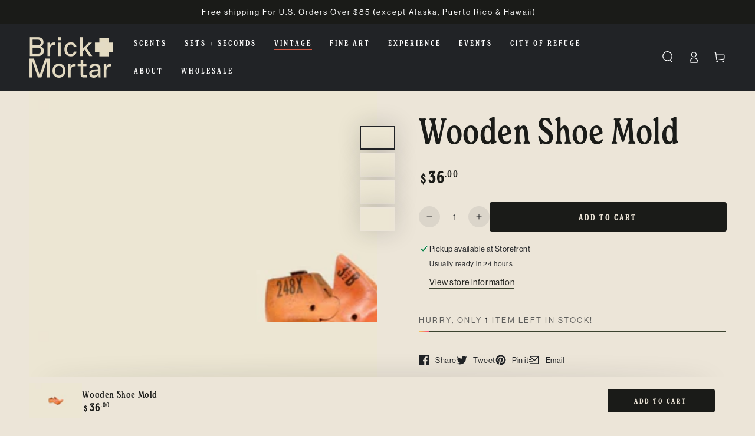

--- FILE ---
content_type: text/html; charset=utf-8
request_url: https://thisisbrickandmortar.com/collections/objects/products/wooden-shoe-mold
body_size: 36934
content:
<!doctype html>
<html class="no-js" lang="en">
  <head>
    <meta charset="utf-8">
    <meta http-equiv="X-UA-Compatible" content="IE=edge">
    <meta name="viewport" content="width=device-width,initial-scale=1">
    <meta name="theme-color" content="">
    <link rel="canonical" href="https://thisisbrickandmortar.com/products/wooden-shoe-mold">
    <link rel="preconnect" href="https://cdn.shopify.com" crossorigin><link rel="icon" type="image/png" href="//thisisbrickandmortar.com/cdn/shop/files/B_M_Logo_RGBVertical_2x-100.jpg?crop=center&height=32&v=1668537065&width=32"><link rel="preconnect" href="https://fonts.shopifycdn.com" crossorigin><link rel="stylesheet" href="https://use.typekit.net/zuk5qgl.css">

    <title>
      Wooden Shoe Mold
 &ndash; Brick+Mortar</title><meta name="description" content="Wooden Shoe Mold 8.5&quot;W x 4&quot;H x 2.75&quot;D All items are sold as is. If you need more photos or details please reach out to us before purchasing. There are no exchanges or returns. ">

<meta property="og:site_name" content="Brick+Mortar">
<meta property="og:url" content="https://thisisbrickandmortar.com/products/wooden-shoe-mold">
<meta property="og:title" content="Wooden Shoe Mold">
<meta property="og:type" content="product">
<meta property="og:description" content="Wooden Shoe Mold 8.5&quot;W x 4&quot;H x 2.75&quot;D All items are sold as is. If you need more photos or details please reach out to us before purchasing. There are no exchanges or returns. "><meta property="og:image" content="http://thisisbrickandmortar.com/cdn/shop/files/2AA27B65-9AE4-404F-B846-829B63D48683.jpg?v=1727884961">
  <meta property="og:image:secure_url" content="https://thisisbrickandmortar.com/cdn/shop/files/2AA27B65-9AE4-404F-B846-829B63D48683.jpg?v=1727884961">
  <meta property="og:image:width" content="1086">
  <meta property="og:image:height" content="724"><meta property="og:price:amount" content="36.00">
  <meta property="og:price:currency" content="USD"><meta name="twitter:card" content="summary_large_image">
<meta name="twitter:title" content="Wooden Shoe Mold">
<meta name="twitter:description" content="Wooden Shoe Mold 8.5&quot;W x 4&quot;H x 2.75&quot;D All items are sold as is. If you need more photos or details please reach out to us before purchasing. There are no exchanges or returns. ">


    <script src="//thisisbrickandmortar.com/cdn/shop/t/4/assets/vendor-v4.js" defer="defer"></script>
    <script src="//thisisbrickandmortar.com/cdn/shop/t/4/assets/global.js?v=44325764307015830411759862607" defer="defer"></script>

    <script>window.performance && window.performance.mark && window.performance.mark('shopify.content_for_header.start');</script><meta name="facebook-domain-verification" content="ceh6hskcz2hesvbuzggdxhurblz8iw">
<meta name="google-site-verification" content="2J-AtJxU34aFOVmiUkIFVPdJ0SNgEaJNT3deshApPoI">
<meta id="shopify-digital-wallet" name="shopify-digital-wallet" content="/55838015586/digital_wallets/dialog">
<meta name="shopify-checkout-api-token" content="8261d39f0e2e7725602abd748f654081">
<meta id="in-context-paypal-metadata" data-shop-id="55838015586" data-venmo-supported="false" data-environment="production" data-locale="en_US" data-paypal-v4="true" data-currency="USD">
<link rel="alternate" type="application/json+oembed" href="https://thisisbrickandmortar.com/products/wooden-shoe-mold.oembed">
<script async="async" src="/checkouts/internal/preloads.js?locale=en-US"></script>
<link rel="preconnect" href="https://shop.app" crossorigin="anonymous">
<script async="async" src="https://shop.app/checkouts/internal/preloads.js?locale=en-US&shop_id=55838015586" crossorigin="anonymous"></script>
<script id="apple-pay-shop-capabilities" type="application/json">{"shopId":55838015586,"countryCode":"US","currencyCode":"USD","merchantCapabilities":["supports3DS"],"merchantId":"gid:\/\/shopify\/Shop\/55838015586","merchantName":"Brick+Mortar","requiredBillingContactFields":["postalAddress","email"],"requiredShippingContactFields":["postalAddress","email"],"shippingType":"shipping","supportedNetworks":["visa","masterCard","amex","discover","elo","jcb"],"total":{"type":"pending","label":"Brick+Mortar","amount":"1.00"},"shopifyPaymentsEnabled":true,"supportsSubscriptions":true}</script>
<script id="shopify-features" type="application/json">{"accessToken":"8261d39f0e2e7725602abd748f654081","betas":["rich-media-storefront-analytics"],"domain":"thisisbrickandmortar.com","predictiveSearch":true,"shopId":55838015586,"locale":"en"}</script>
<script>var Shopify = Shopify || {};
Shopify.shop = "brick-mortarllc.myshopify.com";
Shopify.locale = "en";
Shopify.currency = {"active":"USD","rate":"1.0"};
Shopify.country = "US";
Shopify.theme = {"name":"Be yours - Update Oct 7, 2025","id":137192964194,"schema_name":"Be Yours","schema_version":"4.3.2","theme_store_id":1399,"role":"main"};
Shopify.theme.handle = "null";
Shopify.theme.style = {"id":null,"handle":null};
Shopify.cdnHost = "thisisbrickandmortar.com/cdn";
Shopify.routes = Shopify.routes || {};
Shopify.routes.root = "/";</script>
<script type="module">!function(o){(o.Shopify=o.Shopify||{}).modules=!0}(window);</script>
<script>!function(o){function n(){var o=[];function n(){o.push(Array.prototype.slice.apply(arguments))}return n.q=o,n}var t=o.Shopify=o.Shopify||{};t.loadFeatures=n(),t.autoloadFeatures=n()}(window);</script>
<script>
  window.ShopifyPay = window.ShopifyPay || {};
  window.ShopifyPay.apiHost = "shop.app\/pay";
  window.ShopifyPay.redirectState = null;
</script>
<script id="shop-js-analytics" type="application/json">{"pageType":"product"}</script>
<script defer="defer" async type="module" src="//thisisbrickandmortar.com/cdn/shopifycloud/shop-js/modules/v2/client.init-shop-cart-sync_BN7fPSNr.en.esm.js"></script>
<script defer="defer" async type="module" src="//thisisbrickandmortar.com/cdn/shopifycloud/shop-js/modules/v2/chunk.common_Cbph3Kss.esm.js"></script>
<script defer="defer" async type="module" src="//thisisbrickandmortar.com/cdn/shopifycloud/shop-js/modules/v2/chunk.modal_DKumMAJ1.esm.js"></script>
<script type="module">
  await import("//thisisbrickandmortar.com/cdn/shopifycloud/shop-js/modules/v2/client.init-shop-cart-sync_BN7fPSNr.en.esm.js");
await import("//thisisbrickandmortar.com/cdn/shopifycloud/shop-js/modules/v2/chunk.common_Cbph3Kss.esm.js");
await import("//thisisbrickandmortar.com/cdn/shopifycloud/shop-js/modules/v2/chunk.modal_DKumMAJ1.esm.js");

  window.Shopify.SignInWithShop?.initShopCartSync?.({"fedCMEnabled":true,"windoidEnabled":true});

</script>
<script defer="defer" async type="module" src="//thisisbrickandmortar.com/cdn/shopifycloud/shop-js/modules/v2/client.payment-terms_BxzfvcZJ.en.esm.js"></script>
<script defer="defer" async type="module" src="//thisisbrickandmortar.com/cdn/shopifycloud/shop-js/modules/v2/chunk.common_Cbph3Kss.esm.js"></script>
<script defer="defer" async type="module" src="//thisisbrickandmortar.com/cdn/shopifycloud/shop-js/modules/v2/chunk.modal_DKumMAJ1.esm.js"></script>
<script type="module">
  await import("//thisisbrickandmortar.com/cdn/shopifycloud/shop-js/modules/v2/client.payment-terms_BxzfvcZJ.en.esm.js");
await import("//thisisbrickandmortar.com/cdn/shopifycloud/shop-js/modules/v2/chunk.common_Cbph3Kss.esm.js");
await import("//thisisbrickandmortar.com/cdn/shopifycloud/shop-js/modules/v2/chunk.modal_DKumMAJ1.esm.js");

  
</script>
<script>
  window.Shopify = window.Shopify || {};
  if (!window.Shopify.featureAssets) window.Shopify.featureAssets = {};
  window.Shopify.featureAssets['shop-js'] = {"shop-cart-sync":["modules/v2/client.shop-cart-sync_CJVUk8Jm.en.esm.js","modules/v2/chunk.common_Cbph3Kss.esm.js","modules/v2/chunk.modal_DKumMAJ1.esm.js"],"init-fed-cm":["modules/v2/client.init-fed-cm_7Fvt41F4.en.esm.js","modules/v2/chunk.common_Cbph3Kss.esm.js","modules/v2/chunk.modal_DKumMAJ1.esm.js"],"init-shop-email-lookup-coordinator":["modules/v2/client.init-shop-email-lookup-coordinator_Cc088_bR.en.esm.js","modules/v2/chunk.common_Cbph3Kss.esm.js","modules/v2/chunk.modal_DKumMAJ1.esm.js"],"init-windoid":["modules/v2/client.init-windoid_hPopwJRj.en.esm.js","modules/v2/chunk.common_Cbph3Kss.esm.js","modules/v2/chunk.modal_DKumMAJ1.esm.js"],"shop-button":["modules/v2/client.shop-button_B0jaPSNF.en.esm.js","modules/v2/chunk.common_Cbph3Kss.esm.js","modules/v2/chunk.modal_DKumMAJ1.esm.js"],"shop-cash-offers":["modules/v2/client.shop-cash-offers_DPIskqss.en.esm.js","modules/v2/chunk.common_Cbph3Kss.esm.js","modules/v2/chunk.modal_DKumMAJ1.esm.js"],"shop-toast-manager":["modules/v2/client.shop-toast-manager_CK7RT69O.en.esm.js","modules/v2/chunk.common_Cbph3Kss.esm.js","modules/v2/chunk.modal_DKumMAJ1.esm.js"],"init-shop-cart-sync":["modules/v2/client.init-shop-cart-sync_BN7fPSNr.en.esm.js","modules/v2/chunk.common_Cbph3Kss.esm.js","modules/v2/chunk.modal_DKumMAJ1.esm.js"],"init-customer-accounts-sign-up":["modules/v2/client.init-customer-accounts-sign-up_CfPf4CXf.en.esm.js","modules/v2/client.shop-login-button_DeIztwXF.en.esm.js","modules/v2/chunk.common_Cbph3Kss.esm.js","modules/v2/chunk.modal_DKumMAJ1.esm.js"],"pay-button":["modules/v2/client.pay-button_CgIwFSYN.en.esm.js","modules/v2/chunk.common_Cbph3Kss.esm.js","modules/v2/chunk.modal_DKumMAJ1.esm.js"],"init-customer-accounts":["modules/v2/client.init-customer-accounts_DQ3x16JI.en.esm.js","modules/v2/client.shop-login-button_DeIztwXF.en.esm.js","modules/v2/chunk.common_Cbph3Kss.esm.js","modules/v2/chunk.modal_DKumMAJ1.esm.js"],"avatar":["modules/v2/client.avatar_BTnouDA3.en.esm.js"],"init-shop-for-new-customer-accounts":["modules/v2/client.init-shop-for-new-customer-accounts_CsZy_esa.en.esm.js","modules/v2/client.shop-login-button_DeIztwXF.en.esm.js","modules/v2/chunk.common_Cbph3Kss.esm.js","modules/v2/chunk.modal_DKumMAJ1.esm.js"],"shop-follow-button":["modules/v2/client.shop-follow-button_BRMJjgGd.en.esm.js","modules/v2/chunk.common_Cbph3Kss.esm.js","modules/v2/chunk.modal_DKumMAJ1.esm.js"],"checkout-modal":["modules/v2/client.checkout-modal_B9Drz_yf.en.esm.js","modules/v2/chunk.common_Cbph3Kss.esm.js","modules/v2/chunk.modal_DKumMAJ1.esm.js"],"shop-login-button":["modules/v2/client.shop-login-button_DeIztwXF.en.esm.js","modules/v2/chunk.common_Cbph3Kss.esm.js","modules/v2/chunk.modal_DKumMAJ1.esm.js"],"lead-capture":["modules/v2/client.lead-capture_DXYzFM3R.en.esm.js","modules/v2/chunk.common_Cbph3Kss.esm.js","modules/v2/chunk.modal_DKumMAJ1.esm.js"],"shop-login":["modules/v2/client.shop-login_CA5pJqmO.en.esm.js","modules/v2/chunk.common_Cbph3Kss.esm.js","modules/v2/chunk.modal_DKumMAJ1.esm.js"],"payment-terms":["modules/v2/client.payment-terms_BxzfvcZJ.en.esm.js","modules/v2/chunk.common_Cbph3Kss.esm.js","modules/v2/chunk.modal_DKumMAJ1.esm.js"]};
</script>
<script>(function() {
  var isLoaded = false;
  function asyncLoad() {
    if (isLoaded) return;
    isLoaded = true;
    var urls = ["https:\/\/chimpstatic.com\/mcjs-connected\/js\/users\/16b8cc337adf764fa354764ec\/8c75347d1cece0cf1d74012d8.js?shop=brick-mortarllc.myshopify.com","https:\/\/shopify-pixel.preflect.com\/64666a8dd49b04170ee23300?shop=brick-mortarllc.myshopify.com"];
    for (var i = 0; i < urls.length; i++) {
      var s = document.createElement('script');
      s.type = 'text/javascript';
      s.async = true;
      s.src = urls[i];
      var x = document.getElementsByTagName('script')[0];
      x.parentNode.insertBefore(s, x);
    }
  };
  if(window.attachEvent) {
    window.attachEvent('onload', asyncLoad);
  } else {
    window.addEventListener('load', asyncLoad, false);
  }
})();</script>
<script id="__st">var __st={"a":55838015586,"offset":-18000,"reqid":"21f549b7-dcb4-45e5-ac5d-4a6c9ef4ad05-1769857857","pageurl":"thisisbrickandmortar.com\/collections\/objects\/products\/wooden-shoe-mold","u":"fb29ebff1daf","p":"product","rtyp":"product","rid":6868433928290};</script>
<script>window.ShopifyPaypalV4VisibilityTracking = true;</script>
<script id="captcha-bootstrap">!function(){'use strict';const t='contact',e='account',n='new_comment',o=[[t,t],['blogs',n],['comments',n],[t,'customer']],c=[[e,'customer_login'],[e,'guest_login'],[e,'recover_customer_password'],[e,'create_customer']],r=t=>t.map((([t,e])=>`form[action*='/${t}']:not([data-nocaptcha='true']) input[name='form_type'][value='${e}']`)).join(','),a=t=>()=>t?[...document.querySelectorAll(t)].map((t=>t.form)):[];function s(){const t=[...o],e=r(t);return a(e)}const i='password',u='form_key',d=['recaptcha-v3-token','g-recaptcha-response','h-captcha-response',i],f=()=>{try{return window.sessionStorage}catch{return}},m='__shopify_v',_=t=>t.elements[u];function p(t,e,n=!1){try{const o=window.sessionStorage,c=JSON.parse(o.getItem(e)),{data:r}=function(t){const{data:e,action:n}=t;return t[m]||n?{data:e,action:n}:{data:t,action:n}}(c);for(const[e,n]of Object.entries(r))t.elements[e]&&(t.elements[e].value=n);n&&o.removeItem(e)}catch(o){console.error('form repopulation failed',{error:o})}}const l='form_type',E='cptcha';function T(t){t.dataset[E]=!0}const w=window,h=w.document,L='Shopify',v='ce_forms',y='captcha';let A=!1;((t,e)=>{const n=(g='f06e6c50-85a8-45c8-87d0-21a2b65856fe',I='https://cdn.shopify.com/shopifycloud/storefront-forms-hcaptcha/ce_storefront_forms_captcha_hcaptcha.v1.5.2.iife.js',D={infoText:'Protected by hCaptcha',privacyText:'Privacy',termsText:'Terms'},(t,e,n)=>{const o=w[L][v],c=o.bindForm;if(c)return c(t,g,e,D).then(n);var r;o.q.push([[t,g,e,D],n]),r=I,A||(h.body.append(Object.assign(h.createElement('script'),{id:'captcha-provider',async:!0,src:r})),A=!0)});var g,I,D;w[L]=w[L]||{},w[L][v]=w[L][v]||{},w[L][v].q=[],w[L][y]=w[L][y]||{},w[L][y].protect=function(t,e){n(t,void 0,e),T(t)},Object.freeze(w[L][y]),function(t,e,n,w,h,L){const[v,y,A,g]=function(t,e,n){const i=e?o:[],u=t?c:[],d=[...i,...u],f=r(d),m=r(i),_=r(d.filter((([t,e])=>n.includes(e))));return[a(f),a(m),a(_),s()]}(w,h,L),I=t=>{const e=t.target;return e instanceof HTMLFormElement?e:e&&e.form},D=t=>v().includes(t);t.addEventListener('submit',(t=>{const e=I(t);if(!e)return;const n=D(e)&&!e.dataset.hcaptchaBound&&!e.dataset.recaptchaBound,o=_(e),c=g().includes(e)&&(!o||!o.value);(n||c)&&t.preventDefault(),c&&!n&&(function(t){try{if(!f())return;!function(t){const e=f();if(!e)return;const n=_(t);if(!n)return;const o=n.value;o&&e.removeItem(o)}(t);const e=Array.from(Array(32),(()=>Math.random().toString(36)[2])).join('');!function(t,e){_(t)||t.append(Object.assign(document.createElement('input'),{type:'hidden',name:u})),t.elements[u].value=e}(t,e),function(t,e){const n=f();if(!n)return;const o=[...t.querySelectorAll(`input[type='${i}']`)].map((({name:t})=>t)),c=[...d,...o],r={};for(const[a,s]of new FormData(t).entries())c.includes(a)||(r[a]=s);n.setItem(e,JSON.stringify({[m]:1,action:t.action,data:r}))}(t,e)}catch(e){console.error('failed to persist form',e)}}(e),e.submit())}));const S=(t,e)=>{t&&!t.dataset[E]&&(n(t,e.some((e=>e===t))),T(t))};for(const o of['focusin','change'])t.addEventListener(o,(t=>{const e=I(t);D(e)&&S(e,y())}));const B=e.get('form_key'),M=e.get(l),P=B&&M;t.addEventListener('DOMContentLoaded',(()=>{const t=y();if(P)for(const e of t)e.elements[l].value===M&&p(e,B);[...new Set([...A(),...v().filter((t=>'true'===t.dataset.shopifyCaptcha))])].forEach((e=>S(e,t)))}))}(h,new URLSearchParams(w.location.search),n,t,e,['guest_login'])})(!0,!0)}();</script>
<script integrity="sha256-4kQ18oKyAcykRKYeNunJcIwy7WH5gtpwJnB7kiuLZ1E=" data-source-attribution="shopify.loadfeatures" defer="defer" src="//thisisbrickandmortar.com/cdn/shopifycloud/storefront/assets/storefront/load_feature-a0a9edcb.js" crossorigin="anonymous"></script>
<script crossorigin="anonymous" defer="defer" src="//thisisbrickandmortar.com/cdn/shopifycloud/storefront/assets/shopify_pay/storefront-65b4c6d7.js?v=20250812"></script>
<script data-source-attribution="shopify.dynamic_checkout.dynamic.init">var Shopify=Shopify||{};Shopify.PaymentButton=Shopify.PaymentButton||{isStorefrontPortableWallets:!0,init:function(){window.Shopify.PaymentButton.init=function(){};var t=document.createElement("script");t.src="https://thisisbrickandmortar.com/cdn/shopifycloud/portable-wallets/latest/portable-wallets.en.js",t.type="module",document.head.appendChild(t)}};
</script>
<script data-source-attribution="shopify.dynamic_checkout.buyer_consent">
  function portableWalletsHideBuyerConsent(e){var t=document.getElementById("shopify-buyer-consent"),n=document.getElementById("shopify-subscription-policy-button");t&&n&&(t.classList.add("hidden"),t.setAttribute("aria-hidden","true"),n.removeEventListener("click",e))}function portableWalletsShowBuyerConsent(e){var t=document.getElementById("shopify-buyer-consent"),n=document.getElementById("shopify-subscription-policy-button");t&&n&&(t.classList.remove("hidden"),t.removeAttribute("aria-hidden"),n.addEventListener("click",e))}window.Shopify?.PaymentButton&&(window.Shopify.PaymentButton.hideBuyerConsent=portableWalletsHideBuyerConsent,window.Shopify.PaymentButton.showBuyerConsent=portableWalletsShowBuyerConsent);
</script>
<script data-source-attribution="shopify.dynamic_checkout.cart.bootstrap">document.addEventListener("DOMContentLoaded",(function(){function t(){return document.querySelector("shopify-accelerated-checkout-cart, shopify-accelerated-checkout")}if(t())Shopify.PaymentButton.init();else{new MutationObserver((function(e,n){t()&&(Shopify.PaymentButton.init(),n.disconnect())})).observe(document.body,{childList:!0,subtree:!0})}}));
</script>
<link id="shopify-accelerated-checkout-styles" rel="stylesheet" media="screen" href="https://thisisbrickandmortar.com/cdn/shopifycloud/portable-wallets/latest/accelerated-checkout-backwards-compat.css" crossorigin="anonymous">
<style id="shopify-accelerated-checkout-cart">
        #shopify-buyer-consent {
  margin-top: 1em;
  display: inline-block;
  width: 100%;
}

#shopify-buyer-consent.hidden {
  display: none;
}

#shopify-subscription-policy-button {
  background: none;
  border: none;
  padding: 0;
  text-decoration: underline;
  font-size: inherit;
  cursor: pointer;
}

#shopify-subscription-policy-button::before {
  box-shadow: none;
}

      </style>
<script id="sections-script" data-sections="main-product,product-recommendations,header,footer" defer="defer" src="//thisisbrickandmortar.com/cdn/shop/t/4/compiled_assets/scripts.js?v=1126"></script>
<script>window.performance && window.performance.mark && window.performance.mark('shopify.content_for_header.end');</script>

<style data-shopify>@font-face {
  font-family: "Instrument Sans";
  font-weight: 400;
  font-style: normal;
  font-display: swap;
  src: url("//thisisbrickandmortar.com/cdn/fonts/instrument_sans/instrumentsans_n4.db86542ae5e1596dbdb28c279ae6c2086c4c5bfa.woff2") format("woff2"),
       url("//thisisbrickandmortar.com/cdn/fonts/instrument_sans/instrumentsans_n4.510f1b081e58d08c30978f465518799851ef6d8b.woff") format("woff");
}

  @font-face {
  font-family: "Instrument Sans";
  font-weight: 600;
  font-style: normal;
  font-display: swap;
  src: url("//thisisbrickandmortar.com/cdn/fonts/instrument_sans/instrumentsans_n6.27dc66245013a6f7f317d383a3cc9a0c347fb42d.woff2") format("woff2"),
       url("//thisisbrickandmortar.com/cdn/fonts/instrument_sans/instrumentsans_n6.1a71efbeeb140ec495af80aad612ad55e19e6d0e.woff") format("woff");
}

  @font-face {
  font-family: "Instrument Sans";
  font-weight: 400;
  font-style: italic;
  font-display: swap;
  src: url("//thisisbrickandmortar.com/cdn/fonts/instrument_sans/instrumentsans_i4.028d3c3cd8d085648c808ceb20cd2fd1eb3560e5.woff2") format("woff2"),
       url("//thisisbrickandmortar.com/cdn/fonts/instrument_sans/instrumentsans_i4.7e90d82df8dee29a99237cd19cc529d2206706a2.woff") format("woff");
}

  @font-face {
  font-family: "Instrument Sans";
  font-weight: 600;
  font-style: italic;
  font-display: swap;
  src: url("//thisisbrickandmortar.com/cdn/fonts/instrument_sans/instrumentsans_i6.ba8063f6adfa1e7ffe690cc5efa600a1e0a8ec32.woff2") format("woff2"),
       url("//thisisbrickandmortar.com/cdn/fonts/instrument_sans/instrumentsans_i6.a5bb29b76a0bb820ddaa9417675a5d0bafaa8c1f.woff") format("woff");
}

  @font-face {
  font-family: "Josefin Sans";
  font-weight: 400;
  font-style: normal;
  font-display: swap;
  src: url("//thisisbrickandmortar.com/cdn/fonts/josefin_sans/josefinsans_n4.70f7efd699799949e6d9f99bc20843a2c86a2e0f.woff2") format("woff2"),
       url("//thisisbrickandmortar.com/cdn/fonts/josefin_sans/josefinsans_n4.35d308a1bdf56e5556bc2ac79702c721e4e2e983.woff") format("woff");
}

  @font-face {
  font-family: "Josefin Sans";
  font-weight: 600;
  font-style: normal;
  font-display: swap;
  src: url("//thisisbrickandmortar.com/cdn/fonts/josefin_sans/josefinsans_n6.afe095792949c54ae236c64ec95a9caea4be35d6.woff2") format("woff2"),
       url("//thisisbrickandmortar.com/cdn/fonts/josefin_sans/josefinsans_n6.0ea222c12f299e43fa61b9245ec23b623ebeb1e9.woff") format("woff");
}


  :root {
    --be-yours-version: "4.3.2c";

    --font-body-family: neue-haas-grotesk-display,sans-serif;
    --font-body-style: "normal";
    --font-body-weight: 500;



    --font-heading-family: new-spirit-condensed,serif;
    --font-heading-style: "normal";
    --font-heading-weight: 500;

    --font-body-scale: 1.0;
    --font-heading-scale: 1.0;

    --font-navigation-family: var(--font-heading-family);
    --font-navigation-size: 13px;
    --font-button-family: var(--font-heading-family);
    --font-button-baseline: 0.3rem;

    --color-base-text: 33, 35, 38;
    --color-base-background: 236, 229, 216;
    --color-base-solid-button-labels: 236, 229, 216;
    --color-base-outline-button-labels: 26, 27, 24;
    --color-base-accent: 26, 27, 24;
    --color-base-heading: 26, 27, 24;
    --color-border: 60, 67, 48;
    --color-placeholder: 236, 229, 216;
    --color-overlay: 33, 35, 38;
    --color-keyboard-focus: 214, 89, 68;
    --color-shadow: 26, 27, 24;
    --shadow-opacity: 1;

    --color-background-dark: 223, 211, 189;
    --color-price: #1a1b18;
    --color-sale-price: #d65944;
    --color-reviews: #ffb503;
    --color-critical: #d72c0d;
    --color-success: #008060;

    --payment-terms-background-color: #ece5d8;
    --page-width: 160rem;
    --page-width-margin: 0rem;

    --card-color-scheme: var(--color-placeholder);
    --card-text-alignment: left;
    --card-image-padding: 2px;
    --card-border-width: 0px;
    --card-radius: 0px;
    --card-shadow-horizontal-offset: 0px;
    --card-shadow-vertical-offset: 0px;
    
    --button-radius: 4px;
    --button-border-width: 0px;
    --button-shadow-horizontal-offset: 2px;
    --button-shadow-vertical-offset: 0px;

    --spacing-sections-desktop: 0px;
    --spacing-sections-mobile: 0px;
  }

  *,
  *::before,
  *::after {
    box-sizing: inherit;
  }

  html {
    box-sizing: border-box;
    font-size: calc(var(--font-body-scale) * 62.5%);
    height: 100%;
  }

  body {
    min-height: 100%;
    margin: 0;
    font-size: 1.5rem;
    letter-spacing: 0.06rem;
    line-height: calc(1 + 0.8 / var(--font-body-scale));
    font-family: var(--font-body-family);
    font-style: var(--font-body-style);
    font-weight: var(--font-body-weight);
  }

  @media screen and (min-width: 750px) {
    body {
      font-size: 1.6rem;
    }
  }</style><link href="//thisisbrickandmortar.com/cdn/shop/t/4/assets/base.css?v=166496852805882573341759862607" rel="stylesheet" type="text/css" media="all" /><link rel="preload" as="font" href="//thisisbrickandmortar.com/cdn/fonts/instrument_sans/instrumentsans_n4.db86542ae5e1596dbdb28c279ae6c2086c4c5bfa.woff2" type="font/woff2" crossorigin><link rel="preload" as="font" href="//thisisbrickandmortar.com/cdn/fonts/josefin_sans/josefinsans_n4.70f7efd699799949e6d9f99bc20843a2c86a2e0f.woff2" type="font/woff2" crossorigin><link rel="stylesheet" href="//thisisbrickandmortar.com/cdn/shop/t/4/assets/component-predictive-search.css?v=28123359869412651451759862607" media="print" onload="this.media='all'"><link rel="stylesheet" href="//thisisbrickandmortar.com/cdn/shop/t/4/assets/component-quick-view.css?v=183267180216000572671759862607" media="print" onload="this.media='all'"><!--  Extra fonts    -->
    <link rel="stylesheet" href="https://use.typekit.net/zuk5qgl.css">
    
    <script>document.documentElement.className = document.documentElement.className.replace('no-js', 'js');</script>
  <!-- BEGIN app block: shopify://apps/king-product-options-variant/blocks/app-embed/ce104259-52b1-4720-9ecf-76b34cae0401 -->
    
        <!-- BEGIN app snippet: option.v1 --><link href="//cdn.shopify.com/extensions/019b4e43-a383-7f0c-979c-7303d462adcd/king-product-options-variant-70/assets/ymq-option.css" rel="stylesheet" type="text/css" media="all" />
<link async href='https://option.ymq.cool/option/bottom.css' rel='stylesheet'> 
<style id="ymq-jsstyle"></style>
<script data-asyncLoad='asyncLoad' data-mbAt2ktK3Dmszf6K="mbAt2ktK3Dmszf6K">
    window.best_option = window.best_option || {}; 

    best_option.shop = `brick-mortarllc.myshopify.com`; 

    best_option.page = `product`; 

    best_option.ymq_option_branding = {}; 
      
        best_option.ymq_option_branding = {"button":{"--button-background-checked-color":"#000000","--button-background-color":"#FFFFFF","--button-background-disabled-color":"#FFFFFF","--button-border-checked-color":"#000000","--button-border-color":"#000000","--button-border-disabled-color":"#000000","--button-font-checked-color":"#FFFFFF","--button-font-disabled-color":"#cccccc","--button-font-color":"#000000","--button-border-radius":"4","--button-font-size":"16","--button-line-height":"20","--button-margin-l-r":"4","--button-margin-u-d":"4","--button-padding-l-r":"16","--button-padding-u-d":"10"},"radio":{"--radio-border-color":"#BBC1E1","--radio-border-checked-color":"#BBC1E1","--radio-border-disabled-color":"#BBC1E1","--radio-border-hover-color":"#BBC1E1","--radio-background-color":"#FFFFFF","--radio-background-checked-color":"#275EFE","--radio-background-disabled-color":"#E1E6F9","--radio-background-hover-color":"#FFFFFF","--radio-inner-color":"#E1E6F9","--radio-inner-checked-color":"#FFFFFF","--radio-inner-disabled-color":"#FFFFFF"},"input":{"--input-background-checked-color":"#FFFFFF","--input-background-color":"#FFFFFF","--input-border-checked-color":"#000000","--input-border-color":"#717171","--input-font-checked-color":"#000000","--input-font-color":"#000000","--input-border-radius":"4","--input-font-size":"14","--input-padding-l-r":"16","--input-padding-u-d":"9","--input-width":"100","--input-max-width":"400"},"select":{"--select-border-color":"#000000","--select-border-checked-color":"#000000","--select-background-color":"#FFFFFF","--select-background-checked-color":"#FFFFFF","--select-font-color":"#000000","--select-font-checked-color":"#000000","--select-option-background-color":"#FFFFFF","--select-option-background-checked-color":"#F5F9FF","--select-option-background-disabled-color":"#FFFFFF","--select-option-font-color":"#000000","--select-option-font-checked-color":"#000000","--select-option-font-disabled-color":"#CCCCCC","--select-padding-u-d":"9","--select-padding-l-r":"16","--select-option-padding-u-d":"9","--select-option-padding-l-r":"16","--select-width":"100","--select-max-width":"400","--select-font-size":"14","--select-border-radius":"0"},"multiple":{"--multiple-background-color":"#F5F9FF","--multiple-font-color":"#000000","--multiple-padding-u-d":"2","--multiple-padding-l-r":"8","--multiple-font-size":"12","--multiple-border-radius":"0"},"img":{"--img-border-color":"#E1E1E1","--img-border-checked-color":"#000000","--img-border-disabled-color":"#000000","--img-width":"50","--img-height":"50","--img-margin-u-d":"2","--img-margin-l-r":"2","--img-border-radius":"4"},"upload":{"--upload-background-color":"#409EFF","--upload-font-color":"#FFFFFF","--upload-border-color":"#409EFF","--upload-padding-u-d":"12","--upload-padding-l-r":"20","--upload-font-size":"12","--upload-border-radius":"4"},"cart":{"--cart-border-color":"#000000","--buy-border-color":"#000000","--cart-border-hover-color":"#000000","--buy-border-hover-color":"#000000","--cart-background-color":"#000000","--buy-background-color":"#000000","--cart-background-hover-color":"#000000","--buy-background-hover-color":"#000000","--cart-font-color":"#FFFFFF","--buy-font-color":"#FFFFFF","--cart-font-hover-color":"#FFFFFF","--buy-font-hover-color":"#FFFFFF","--cart-padding-u-d":"12","--cart-padding-l-r":"16","--buy-padding-u-d":"12","--buy-padding-l-r":"16","--cart-margin-u-d":"4","--cart-margin-l-r":"0","--buy-margin-u-d":"4","--buy-margin-l-r":"0","--cart-width":"100","--cart-max-width":"800","--buy-width":"100","--buy-max-width":"800","--cart-font-size":"14","--cart-border-radius":"0","--buy-font-size":"14","--buy-border-radius":"0"},"quantity":{"--quantity-border-color":"#A6A3A3","--quantity-font-color":"#000000","--quantity-background-color":"#FFFFFF","--quantity-width":"150","--quantity-height":"40","--quantity-font-size":"14","--quantity-border-radius":"0"},"global":{"--global-title-color":"#000000","--global-help-color":"#000000","--global-error-color":"#DC3545","--global-title-font-size":"14","--global-help-font-size":"12","--global-error-font-size":"12","--global-margin-top":"0","--global-margin-bottom":"20","--global-margin-left":"0","--global-margin-right":"0","--global-title-margin-top":"0","--global-title-margin-bottom":"5","--global-title-margin-left":"0","--global-title-margin-right":"0","--global-help-margin-top":"5","--global-help-margin-bottom":"0","--global-help-margin-left":"0","--global-help-margin-right":"0","--global-error-margin-top":"5","--global-error-margin-bottom":"0","--global-error-margin-left":"0","--global-error-margin-right":"0"},"discount":{"--new-discount-normal-color":"#1878B9","--new-discount-error-color":"#E22120","--new-discount-layout":"flex-end"},"lan":{"require":"This is a required field.","email":"Please enter a valid email address.","phone":"Please enter the correct phone.","number":"Please enter an number.","integer":"Please enter an integer.","min_char":"Please enter no less than %s characters.","max_char":"Please enter no more than %s characters.","max_s":"Please choose less than %s options.","min_s":"Please choose more than %s options.","total_s":"Please choose %s options.","min":"Please enter no less than %s.","max":"Please enter no more than %s.","currency":"USD","sold_out":"sold out","please_choose":"Please choose","add_to_cart":"ADD TO CART","buy_it_now":"BUY IT NOW","add_price_text":"Selection will add %s to the price","discount_code":"Discount code","application":"Apply","discount_error1":"Enter a valid discount code","discount_error2":"discount code isn't valid for the items in your cart"},"price":{"--price-border-color":"#000000","--price-background-color":"#FFFFFF","--price-font-color":"#000000","--price-price-font-color":"#03de90","--price-padding-u-d":"9","--price-padding-l-r":"16","--price-width":"100","--price-max-width":"400","--price-font-size":"14","--price-border-radius":"0"},"extra":{"is_show":"0","plan":0,"quantity-box":"0","price-value":"3,4,15,6,16,7","variant-original-margin-bottom":"15","strong-dorp-down":"1","radio-unchecked":"1","img-option-bigger":1,"add-button-reload":1,"buy-now-new":1,"open-theme-buy-now":"0","open-theme-ajax-cart":"0","free_plan":0,"img_cdn":1,"timestamp":1667228158,"new":2,"color-swatch":"0"}}; 
     
        
    best_option.product = {"id":6868433928290,"title":"Wooden Shoe Mold","handle":"wooden-shoe-mold","description":"\u003cp\u003eWooden Shoe Mold\u003c\/p\u003e\n\u003cp\u003e8.5\"W x 4\"H x 2.75\"D\u003c\/p\u003e\n\u003cp class=\"p1\"\u003eAll items are sold as is. If you need more photos or details please reach out to us before purchasing. There are no exchanges or returns. \u003c\/p\u003e","published_at":"2023-05-09T17:03:16-04:00","created_at":"2023-05-09T14:22:27-04:00","vendor":"Brick+Mortar","type":"Objects","tags":["Objects"],"price":3600,"price_min":3600,"price_max":3600,"available":true,"price_varies":false,"compare_at_price":null,"compare_at_price_min":0,"compare_at_price_max":0,"compare_at_price_varies":false,"variants":[{"id":40339363070050,"title":"Default Title","option1":"Default Title","option2":null,"option3":null,"sku":"D076","requires_shipping":true,"taxable":true,"featured_image":null,"available":true,"name":"Wooden Shoe Mold","public_title":null,"options":["Default Title"],"price":3600,"weight":0,"compare_at_price":null,"inventory_management":"shopify","barcode":"","requires_selling_plan":false,"selling_plan_allocations":[]}],"images":["\/\/thisisbrickandmortar.com\/cdn\/shop\/files\/2AA27B65-9AE4-404F-B846-829B63D48683.jpg?v=1727884961","\/\/thisisbrickandmortar.com\/cdn\/shop\/files\/0219AB0B-3F6A-4A3B-B749-A5848ADA1DD3.jpg?v=1727884960","\/\/thisisbrickandmortar.com\/cdn\/shop\/files\/E7FDF763-D312-4FE5-B31A-9AB38ED59055.jpg?v=1727884961","\/\/thisisbrickandmortar.com\/cdn\/shop\/files\/23BF309C-6ABF-4EE3-88A3-9A228C58ECF6.jpg?v=1727884960"],"featured_image":"\/\/thisisbrickandmortar.com\/cdn\/shop\/files\/2AA27B65-9AE4-404F-B846-829B63D48683.jpg?v=1727884961","options":["Title"],"media":[{"alt":null,"id":23455968723042,"position":1,"preview_image":{"aspect_ratio":1.5,"height":724,"width":1086,"src":"\/\/thisisbrickandmortar.com\/cdn\/shop\/files\/2AA27B65-9AE4-404F-B846-829B63D48683.jpg?v=1727884961"},"aspect_ratio":1.5,"height":724,"media_type":"image","src":"\/\/thisisbrickandmortar.com\/cdn\/shop\/files\/2AA27B65-9AE4-404F-B846-829B63D48683.jpg?v=1727884961","width":1086},{"alt":null,"id":23455968755810,"position":2,"preview_image":{"aspect_ratio":1.5,"height":724,"width":1086,"src":"\/\/thisisbrickandmortar.com\/cdn\/shop\/files\/0219AB0B-3F6A-4A3B-B749-A5848ADA1DD3.jpg?v=1727884960"},"aspect_ratio":1.5,"height":724,"media_type":"image","src":"\/\/thisisbrickandmortar.com\/cdn\/shop\/files\/0219AB0B-3F6A-4A3B-B749-A5848ADA1DD3.jpg?v=1727884960","width":1086},{"alt":null,"id":23455968788578,"position":3,"preview_image":{"aspect_ratio":1.505,"height":1329,"width":2000,"src":"\/\/thisisbrickandmortar.com\/cdn\/shop\/files\/E7FDF763-D312-4FE5-B31A-9AB38ED59055.jpg?v=1727884961"},"aspect_ratio":1.505,"height":1329,"media_type":"image","src":"\/\/thisisbrickandmortar.com\/cdn\/shop\/files\/E7FDF763-D312-4FE5-B31A-9AB38ED59055.jpg?v=1727884961","width":2000},{"alt":null,"id":23455968821346,"position":4,"preview_image":{"aspect_ratio":1.5,"height":724,"width":1086,"src":"\/\/thisisbrickandmortar.com\/cdn\/shop\/files\/23BF309C-6ABF-4EE3-88A3-9A228C58ECF6.jpg?v=1727884960"},"aspect_ratio":1.5,"height":724,"media_type":"image","src":"\/\/thisisbrickandmortar.com\/cdn\/shop\/files\/23BF309C-6ABF-4EE3-88A3-9A228C58ECF6.jpg?v=1727884960","width":1086}],"requires_selling_plan":false,"selling_plan_groups":[],"content":"\u003cp\u003eWooden Shoe Mold\u003c\/p\u003e\n\u003cp\u003e8.5\"W x 4\"H x 2.75\"D\u003c\/p\u003e\n\u003cp class=\"p1\"\u003eAll items are sold as is. If you need more photos or details please reach out to us before purchasing. There are no exchanges or returns. \u003c\/p\u003e"}; 

    best_option.ymq_has_only_default_variant = true; 
     

    
        best_option.ymq_status = {}; 
         

        best_option.ymq_variantjson = {}; 
         

        best_option.ymq_option_data = {}; 
        

        best_option.ymq_option_condition = {}; 
         
            
    


    best_option.product_collections = {};
    
        best_option.product_collections[270447018082] = {"id":270447018082,"handle":"objects","title":"Objects","updated_at":"2025-11-14T13:08:48-05:00","body_html":"","published_at":"2023-04-26T16:55:44-04:00","sort_order":"manual","template_suffix":"","disjunctive":false,"rules":[{"column":"tag","relation":"equals","condition":"Objects"}],"published_scope":"global"};
    


    best_option.ymq_template_options = {};
    best_option.ymq_option_template = {};
    best_option.ymq_option_template_condition = {}; 
    
    
    

    
        best_option.ymq_option_template_sort = `1`;
    

    
        best_option.ymq_option_template_sort_before = false;
    
    
    
    best_option.ymq_option_template_c_t = {};
    best_option.ymq_option_template_condition_c_t = {};
    best_option.ymq_option_template_assign_c_t = {};
    
    
        
        
            
            
                best_option.ymq_template_options[`tem1`] = {"template":{"ymq1tem1":{"id":"1tem1","type":"3","options":{"1tem1_12":{"link":"","allow_link":0,"weight":"","sku":"","id":"1tem1_12","price":"","value":"Amber","hasstock":1,"one_time":"0","default":"0","canvas_type":"2","canvas1":"","canvas2":"","qty_input":0},"1tem1_13":{"link":"","allow_link":0,"weight":"","sku":"","id":"1tem1_13","price":"","value":"Campfire","hasstock":1,"one_time":"0","default":"0","canvas_type":"2","canvas1":"","canvas2":"","qty_input":0},"1tem1_3":{"link":"","allow_link":0,"weight":"","sku":"","id":"1tem1_3","price":"","value":"Citrus","hasstock":1,"one_time":"0","default":"0","canvas_type":"2","canvas1":"","canvas2":"","qty_input":0},"1tem1_5":{"link":"","allow_link":0,"weight":"","sku":"","id":"1tem1_5","price":"","value":"Desert","hasstock":1,"one_time":"0","default":"0","canvas_type":"2","canvas1":"","canvas2":"","qty_input":0},"1tem1_14":{"link":"","allow_link":0,"weight":"","sku":"","id":"1tem1_14","price":"","value":"Driftwood","hasstock":1,"one_time":"0","default":"0","canvas_type":"2","canvas1":"","canvas2":"","qty_input":0},"1tem1_15":{"link":"","allow_link":0,"weight":"","sku":"","id":"1tem1_15","price":"","value":"Fern","hasstock":1,"one_time":"0","default":"0","canvas_type":"2","canvas1":"","canvas2":"","qty_input":0},"1tem1_7":{"link":"","allow_link":0,"weight":"","sku":"","id":"1tem1_7","price":"","value":"Fields","hasstock":1,"one_time":"0","default":"0","canvas_type":"2","canvas1":"","canvas2":"","qty_input":0},"1tem1_20":{"link":"","allow_link":0,"weight":"","sku":"","id":"1tem1_20","price":"","value":"Fog","hasstock":1,"one_time":"0","default":"0","canvas_type":"2","canvas1":"","canvas2":"","qty_input":0},"1tem1_8":{"link":"","allow_link":0,"weight":"","sku":"","id":"1tem1_8","price":"","value":"Forest","hasstock":1,"one_time":"0","default":"0","canvas_type":"2","canvas1":"","canvas2":"","qty_input":0},"1tem1_18":{"link":"","allow_link":0,"weight":"","sku":"","id":"1tem1_18","price":"","value":"Library","hasstock":1,"one_time":"0","default":"0","canvas_type":"2","canvas1":"","canvas2":"","qty_input":0},"1tem1_10":{"link":"","allow_link":0,"weight":"","sku":"","id":"1tem1_10","price":"","value":"Moss","hasstock":1,"one_time":"0","default":"0","canvas_type":"2","canvas1":"","canvas2":"","qty_input":0},"1tem1_11":{"link":"","allow_link":0,"weight":"","sku":"","id":"1tem1_11","price":"","value":"Mountain","hasstock":1,"one_time":"0","default":"0","canvas_type":"2","canvas1":"","canvas2":"","qty_input":0},"1tem1_16":{"link":"","allow_link":0,"weight":"","sku":"","id":"1tem1_16","price":"","value":"Rose","hasstock":1,"one_time":"0","default":"0","canvas_type":"2","canvas1":"","canvas2":"","qty_input":0},"1tem1_19":{"link":"","allow_link":0,"weight":"","sku":"","id":"1tem1_19","price":"","value":"Winter","hasstock":1,"one_time":"0","default":"0","canvas_type":"2","canvas1":"","canvas2":"","qty_input":0}},"label":"Scent Choice #1","required":1,"is_get_to_cart":1,"onetime":0,"column_width":"","tooltip":"","tooltip_position":"1","hide_title":"0","class":"","help":"","alert_text":"","a_t1":"","a_t2":"","a_width":"700","style":"1","min_s":"","max_s":"","open_new_window":1},"ymq1tem7":{"id":"1tem7","type":"3","options":{"1tem7_12":{"link":"","allow_link":0,"weight":"","sku":"","id":"1tem7_12","price":"","value":"Amber","hasstock":1,"one_time":"0","default":"0","canvas_type":"2","canvas1":"","canvas2":"","qty_input":0},"1tem7_13":{"link":"","allow_link":0,"weight":"","sku":"","id":"1tem7_13","price":"","value":"Campfire","hasstock":1,"one_time":"0","default":"0","canvas_type":"2","canvas1":"","canvas2":"","qty_input":0},"1tem7_3":{"link":"","allow_link":0,"weight":"","sku":"","id":"1tem7_3","price":"","value":"Citrus","hasstock":1,"one_time":"0","default":"0","canvas_type":"2","canvas1":"","canvas2":"","qty_input":0},"1tem7_5":{"link":"","allow_link":0,"weight":"","sku":"","id":"1tem7_5","price":"","value":"Desert","hasstock":1,"one_time":"0","default":"0","canvas_type":"2","canvas1":"","canvas2":"","qty_input":0},"1tem7_14":{"link":"","allow_link":0,"weight":"","sku":"","id":"1tem7_14","price":"","value":"Driftwood","hasstock":1,"one_time":"0","default":"0","canvas_type":"2","canvas1":"","canvas2":"","qty_input":0},"1tem7_15":{"link":"","allow_link":0,"weight":"","sku":"","id":"1tem7_15","price":"","value":"Fern","hasstock":1,"one_time":"0","default":"0","canvas_type":"2","canvas1":"","canvas2":"","qty_input":0},"1tem7_7":{"link":"","allow_link":0,"weight":"","sku":"","id":"1tem7_7","price":"","value":"Fields","hasstock":1,"one_time":"0","default":"0","canvas_type":"2","canvas1":"","canvas2":"","qty_input":0},"1tem7_20":{"link":"","allow_link":0,"weight":"","sku":"","id":"1tem7_20","price":"","value":"Fog","hasstock":1,"one_time":"0","default":"0","canvas_type":"2","canvas1":"","canvas2":"","qty_input":0},"1tem7_8":{"link":"","allow_link":0,"weight":"","sku":"","id":"1tem7_8","price":"","value":"Forest","hasstock":1,"one_time":"0","default":"0","canvas_type":"2","canvas1":"","canvas2":"","qty_input":0},"1tem7_18":{"link":"","allow_link":0,"weight":"","sku":"","id":"1tem7_18","price":"","value":"Library","hasstock":1,"one_time":"0","default":"0","canvas_type":"2","canvas1":"","canvas2":"","qty_input":0},"1tem7_10":{"link":"","allow_link":0,"weight":"","sku":"","id":"1tem7_10","price":"","value":"Moss","hasstock":1,"one_time":"0","default":"0","canvas_type":"2","canvas1":"","canvas2":"","qty_input":0},"1tem7_11":{"link":"","allow_link":0,"weight":"","sku":"","id":"1tem7_11","price":"","value":"Mountain","hasstock":1,"one_time":"0","default":"0","canvas_type":"2","canvas1":"","canvas2":"","qty_input":0},"1tem7_16":{"link":"","allow_link":0,"weight":"","sku":"","id":"1tem7_16","price":"","value":"Rose","hasstock":1,"one_time":"0","default":"0","canvas_type":"2","canvas1":"","canvas2":"","qty_input":0},"1tem7_19":{"link":"","allow_link":0,"weight":"","sku":"","id":"1tem7_19","price":"","value":"Winter","hasstock":1,"one_time":"0","default":"0","canvas_type":"2","canvas1":"","canvas2":"","qty_input":0}},"label":"Scent Choice #2","required":1,"is_get_to_cart":1,"onetime":0,"column_width":"","tooltip":"","tooltip_position":"1","hide_title":"0","class":"","help":"","alert_text":"","a_t1":"","a_t2":"","a_width":"700","style":"1","min_s":"","max_s":"","open_new_window":1},"ymq1tem6":{"id":"1tem6","type":"3","options":{"1tem6_12":{"link":"","allow_link":0,"weight":"","sku":"","id":"1tem6_12","price":"","value":"Amber","hasstock":1,"one_time":"0","default":"0","canvas_type":"2","canvas1":"","canvas2":"","qty_input":0},"1tem6_13":{"link":"","allow_link":0,"weight":"","sku":"","id":"1tem6_13","price":"","value":"Campfire","hasstock":1,"one_time":"0","default":"0","canvas_type":"2","canvas1":"","canvas2":"","qty_input":0},"1tem6_3":{"link":"","allow_link":0,"weight":"","sku":"","id":"1tem6_3","price":"","value":"Citrus","hasstock":1,"one_time":"0","default":"0","canvas_type":"2","canvas1":"","canvas2":"","qty_input":0},"1tem6_5":{"link":"","allow_link":0,"weight":"","sku":"","id":"1tem6_5","price":"","value":"Desert","hasstock":1,"one_time":"0","default":"0","canvas_type":"2","canvas1":"","canvas2":"","qty_input":0},"1tem6_14":{"link":"","allow_link":0,"weight":"","sku":"","id":"1tem6_14","price":"","value":"Driftwood","hasstock":1,"one_time":"0","default":"0","canvas_type":"2","canvas1":"","canvas2":"","qty_input":0},"1tem6_15":{"link":"","allow_link":0,"weight":"","sku":"","id":"1tem6_15","price":"","value":"Fern","hasstock":1,"one_time":"0","default":"0","canvas_type":"2","canvas1":"","canvas2":"","qty_input":0},"1tem6_7":{"link":"","allow_link":0,"weight":"","sku":"","id":"1tem6_7","price":"","value":"Fields","hasstock":1,"one_time":"0","default":"0","canvas_type":"2","canvas1":"","canvas2":"","qty_input":0},"1tem6_20":{"link":"","allow_link":0,"weight":"","sku":"","id":"1tem6_20","price":"","value":"Fog","hasstock":1,"one_time":"0","default":"0","canvas_type":"2","canvas1":"","canvas2":"","qty_input":0},"1tem6_8":{"link":"","allow_link":0,"weight":"","sku":"","id":"1tem6_8","price":"","value":"Forest","hasstock":1,"one_time":"0","default":"0","canvas_type":"2","canvas1":"","canvas2":"","qty_input":0},"1tem6_18":{"link":"","allow_link":0,"weight":"","sku":"","id":"1tem6_18","price":"","value":"Library","hasstock":1,"one_time":"0","default":"0","canvas_type":"2","canvas1":"","canvas2":"","qty_input":0},"1tem6_10":{"link":"","allow_link":0,"weight":"","sku":"","id":"1tem6_10","price":"","value":"Moss","hasstock":1,"one_time":"0","default":"0","canvas_type":"2","canvas1":"","canvas2":"","qty_input":0},"1tem6_11":{"link":"","allow_link":0,"weight":"","sku":"","id":"1tem6_11","price":"","value":"Mountain","hasstock":1,"one_time":"0","default":"0","canvas_type":"2","canvas1":"","canvas2":"","qty_input":0},"1tem6_16":{"link":"","allow_link":0,"weight":"","sku":"","id":"1tem6_16","price":"","value":"Rose","hasstock":1,"one_time":"0","default":"0","canvas_type":"2","canvas1":"","canvas2":"","qty_input":0},"1tem6_19":{"link":"","allow_link":0,"weight":"","sku":"","id":"1tem6_19","price":"","value":"Winter","hasstock":1,"one_time":"0","default":"0","canvas_type":"2","canvas1":"","canvas2":"","qty_input":0}},"label":"Scent Choice #3","required":1,"is_get_to_cart":1,"onetime":0,"column_width":"","tooltip":"","tooltip_position":"1","hide_title":"0","class":"","help":"","alert_text":"","a_t1":"","a_t2":"","a_width":"700","style":"1","min_s":"","max_s":"","open_new_window":1},"ymq1tem5":{"id":"1tem5","type":"3","options":{"1tem5_12":{"link":"","allow_link":0,"weight":"","sku":"","id":"1tem5_12","price":"","value":"Amber","hasstock":1,"one_time":"0","default":"0","canvas_type":"2","canvas1":"","canvas2":"","qty_input":0},"1tem5_13":{"link":"","allow_link":0,"weight":"","sku":"","id":"1tem5_13","price":"","value":"Campfire","hasstock":1,"one_time":"0","default":"0","canvas_type":"2","canvas1":"","canvas2":"","qty_input":0},"1tem5_3":{"link":"","allow_link":0,"weight":"","sku":"","id":"1tem5_3","price":"","value":"Citrus","hasstock":1,"one_time":"0","default":"0","canvas_type":"2","canvas1":"","canvas2":"","qty_input":0},"1tem5_5":{"link":"","allow_link":0,"weight":"","sku":"","id":"1tem5_5","price":"","value":"Desert","hasstock":1,"one_time":"0","default":"0","canvas_type":"2","canvas1":"","canvas2":"","qty_input":0},"1tem5_14":{"link":"","allow_link":0,"weight":"","sku":"","id":"1tem5_14","price":"","value":"Driftwood","hasstock":1,"one_time":"0","default":"0","canvas_type":"2","canvas1":"","canvas2":"","qty_input":0},"1tem5_15":{"link":"","allow_link":0,"weight":"","sku":"","id":"1tem5_15","price":"","value":"Fern","hasstock":1,"one_time":"0","default":"0","canvas_type":"2","canvas1":"","canvas2":"","qty_input":0},"1tem5_7":{"link":"","allow_link":0,"weight":"","sku":"","id":"1tem5_7","price":"","value":"Fields","hasstock":1,"one_time":"0","default":"0","canvas_type":"2","canvas1":"","canvas2":"","qty_input":0},"1tem5_20":{"link":"","allow_link":0,"weight":"","sku":"","id":"1tem5_20","price":"","value":"Fog","hasstock":1,"one_time":"0","default":"0","canvas_type":"2","canvas1":"","canvas2":"","qty_input":0},"1tem5_8":{"link":"","allow_link":0,"weight":"","sku":"","id":"1tem5_8","price":"","value":"Forest","hasstock":1,"one_time":"0","default":"0","canvas_type":"2","canvas1":"","canvas2":"","qty_input":0},"1tem5_18":{"link":"","allow_link":0,"weight":"","sku":"","id":"1tem5_18","price":"","value":"Library","hasstock":1,"one_time":"0","default":"0","canvas_type":"2","canvas1":"","canvas2":"","qty_input":0},"1tem5_10":{"link":"","allow_link":0,"weight":"","sku":"","id":"1tem5_10","price":"","value":"Moss","hasstock":1,"one_time":"0","default":"0","canvas_type":"2","canvas1":"","canvas2":"","qty_input":0},"1tem5_11":{"link":"","allow_link":0,"weight":"","sku":"","id":"1tem5_11","price":"","value":"Mountain","hasstock":1,"one_time":"0","default":"0","canvas_type":"2","canvas1":"","canvas2":"","qty_input":0},"1tem5_16":{"link":"","allow_link":0,"weight":"","sku":"","id":"1tem5_16","price":"","value":"Rose","hasstock":1,"one_time":"0","default":"0","canvas_type":"2","canvas1":"","canvas2":"","qty_input":0},"1tem5_19":{"link":"","allow_link":0,"weight":"","sku":"","id":"1tem5_19","price":"","value":"Winter","hasstock":1,"one_time":"0","default":"0","canvas_type":"2","canvas1":"","canvas2":"","qty_input":0}},"label":"Scent Choice #4","required":1,"is_get_to_cart":1,"onetime":0,"column_width":"","tooltip":"","tooltip_position":"1","hide_title":"0","class":"","help":"","alert_text":"","a_t1":"","a_t2":"","a_width":"700","style":"1","min_s":"","max_s":"","open_new_window":1}},"condition":{},"assign":{"type":0,"manual":{"tag":"","collection":"","product":"6797477642338"},"automate":{"type":"1","data":{"1":{"tem_condition":1,"tem_condition_type":1,"tem_condition_value":""}}}}};
                best_option.ymq_option_template_c_t[`tem1`] = best_option.ymq_template_options[`tem1`]['template'];
                best_option.ymq_option_template_condition_c_t[`tem1`] = best_option.ymq_template_options[`tem1`]['condition'];
                best_option.ymq_option_template_assign_c_t[`tem1`] = best_option.ymq_template_options[`tem1`]['assign'];
            
        
    

    

    
</script>
<script src="https://cdn.shopify.com/extensions/019b4e43-a383-7f0c-979c-7303d462adcd/king-product-options-variant-70/assets/spotlight.js" defer></script>

    <script src="https://cdn.shopify.com/extensions/019b4e43-a383-7f0c-979c-7303d462adcd/king-product-options-variant-70/assets/best-options.js" defer></script>
<!-- END app snippet -->
    


<!-- END app block --><link href="https://monorail-edge.shopifysvc.com" rel="dns-prefetch">
<script>(function(){if ("sendBeacon" in navigator && "performance" in window) {try {var session_token_from_headers = performance.getEntriesByType('navigation')[0].serverTiming.find(x => x.name == '_s').description;} catch {var session_token_from_headers = undefined;}var session_cookie_matches = document.cookie.match(/_shopify_s=([^;]*)/);var session_token_from_cookie = session_cookie_matches && session_cookie_matches.length === 2 ? session_cookie_matches[1] : "";var session_token = session_token_from_headers || session_token_from_cookie || "";function handle_abandonment_event(e) {var entries = performance.getEntries().filter(function(entry) {return /monorail-edge.shopifysvc.com/.test(entry.name);});if (!window.abandonment_tracked && entries.length === 0) {window.abandonment_tracked = true;var currentMs = Date.now();var navigation_start = performance.timing.navigationStart;var payload = {shop_id: 55838015586,url: window.location.href,navigation_start,duration: currentMs - navigation_start,session_token,page_type: "product"};window.navigator.sendBeacon("https://monorail-edge.shopifysvc.com/v1/produce", JSON.stringify({schema_id: "online_store_buyer_site_abandonment/1.1",payload: payload,metadata: {event_created_at_ms: currentMs,event_sent_at_ms: currentMs}}));}}window.addEventListener('pagehide', handle_abandonment_event);}}());</script>
<script id="web-pixels-manager-setup">(function e(e,d,r,n,o){if(void 0===o&&(o={}),!Boolean(null===(a=null===(i=window.Shopify)||void 0===i?void 0:i.analytics)||void 0===a?void 0:a.replayQueue)){var i,a;window.Shopify=window.Shopify||{};var t=window.Shopify;t.analytics=t.analytics||{};var s=t.analytics;s.replayQueue=[],s.publish=function(e,d,r){return s.replayQueue.push([e,d,r]),!0};try{self.performance.mark("wpm:start")}catch(e){}var l=function(){var e={modern:/Edge?\/(1{2}[4-9]|1[2-9]\d|[2-9]\d{2}|\d{4,})\.\d+(\.\d+|)|Firefox\/(1{2}[4-9]|1[2-9]\d|[2-9]\d{2}|\d{4,})\.\d+(\.\d+|)|Chrom(ium|e)\/(9{2}|\d{3,})\.\d+(\.\d+|)|(Maci|X1{2}).+ Version\/(15\.\d+|(1[6-9]|[2-9]\d|\d{3,})\.\d+)([,.]\d+|)( \(\w+\)|)( Mobile\/\w+|) Safari\/|Chrome.+OPR\/(9{2}|\d{3,})\.\d+\.\d+|(CPU[ +]OS|iPhone[ +]OS|CPU[ +]iPhone|CPU IPhone OS|CPU iPad OS)[ +]+(15[._]\d+|(1[6-9]|[2-9]\d|\d{3,})[._]\d+)([._]\d+|)|Android:?[ /-](13[3-9]|1[4-9]\d|[2-9]\d{2}|\d{4,})(\.\d+|)(\.\d+|)|Android.+Firefox\/(13[5-9]|1[4-9]\d|[2-9]\d{2}|\d{4,})\.\d+(\.\d+|)|Android.+Chrom(ium|e)\/(13[3-9]|1[4-9]\d|[2-9]\d{2}|\d{4,})\.\d+(\.\d+|)|SamsungBrowser\/([2-9]\d|\d{3,})\.\d+/,legacy:/Edge?\/(1[6-9]|[2-9]\d|\d{3,})\.\d+(\.\d+|)|Firefox\/(5[4-9]|[6-9]\d|\d{3,})\.\d+(\.\d+|)|Chrom(ium|e)\/(5[1-9]|[6-9]\d|\d{3,})\.\d+(\.\d+|)([\d.]+$|.*Safari\/(?![\d.]+ Edge\/[\d.]+$))|(Maci|X1{2}).+ Version\/(10\.\d+|(1[1-9]|[2-9]\d|\d{3,})\.\d+)([,.]\d+|)( \(\w+\)|)( Mobile\/\w+|) Safari\/|Chrome.+OPR\/(3[89]|[4-9]\d|\d{3,})\.\d+\.\d+|(CPU[ +]OS|iPhone[ +]OS|CPU[ +]iPhone|CPU IPhone OS|CPU iPad OS)[ +]+(10[._]\d+|(1[1-9]|[2-9]\d|\d{3,})[._]\d+)([._]\d+|)|Android:?[ /-](13[3-9]|1[4-9]\d|[2-9]\d{2}|\d{4,})(\.\d+|)(\.\d+|)|Mobile Safari.+OPR\/([89]\d|\d{3,})\.\d+\.\d+|Android.+Firefox\/(13[5-9]|1[4-9]\d|[2-9]\d{2}|\d{4,})\.\d+(\.\d+|)|Android.+Chrom(ium|e)\/(13[3-9]|1[4-9]\d|[2-9]\d{2}|\d{4,})\.\d+(\.\d+|)|Android.+(UC? ?Browser|UCWEB|U3)[ /]?(15\.([5-9]|\d{2,})|(1[6-9]|[2-9]\d|\d{3,})\.\d+)\.\d+|SamsungBrowser\/(5\.\d+|([6-9]|\d{2,})\.\d+)|Android.+MQ{2}Browser\/(14(\.(9|\d{2,})|)|(1[5-9]|[2-9]\d|\d{3,})(\.\d+|))(\.\d+|)|K[Aa][Ii]OS\/(3\.\d+|([4-9]|\d{2,})\.\d+)(\.\d+|)/},d=e.modern,r=e.legacy,n=navigator.userAgent;return n.match(d)?"modern":n.match(r)?"legacy":"unknown"}(),u="modern"===l?"modern":"legacy",c=(null!=n?n:{modern:"",legacy:""})[u],f=function(e){return[e.baseUrl,"/wpm","/b",e.hashVersion,"modern"===e.buildTarget?"m":"l",".js"].join("")}({baseUrl:d,hashVersion:r,buildTarget:u}),m=function(e){var d=e.version,r=e.bundleTarget,n=e.surface,o=e.pageUrl,i=e.monorailEndpoint;return{emit:function(e){var a=e.status,t=e.errorMsg,s=(new Date).getTime(),l=JSON.stringify({metadata:{event_sent_at_ms:s},events:[{schema_id:"web_pixels_manager_load/3.1",payload:{version:d,bundle_target:r,page_url:o,status:a,surface:n,error_msg:t},metadata:{event_created_at_ms:s}}]});if(!i)return console&&console.warn&&console.warn("[Web Pixels Manager] No Monorail endpoint provided, skipping logging."),!1;try{return self.navigator.sendBeacon.bind(self.navigator)(i,l)}catch(e){}var u=new XMLHttpRequest;try{return u.open("POST",i,!0),u.setRequestHeader("Content-Type","text/plain"),u.send(l),!0}catch(e){return console&&console.warn&&console.warn("[Web Pixels Manager] Got an unhandled error while logging to Monorail."),!1}}}}({version:r,bundleTarget:l,surface:e.surface,pageUrl:self.location.href,monorailEndpoint:e.monorailEndpoint});try{o.browserTarget=l,function(e){var d=e.src,r=e.async,n=void 0===r||r,o=e.onload,i=e.onerror,a=e.sri,t=e.scriptDataAttributes,s=void 0===t?{}:t,l=document.createElement("script"),u=document.querySelector("head"),c=document.querySelector("body");if(l.async=n,l.src=d,a&&(l.integrity=a,l.crossOrigin="anonymous"),s)for(var f in s)if(Object.prototype.hasOwnProperty.call(s,f))try{l.dataset[f]=s[f]}catch(e){}if(o&&l.addEventListener("load",o),i&&l.addEventListener("error",i),u)u.appendChild(l);else{if(!c)throw new Error("Did not find a head or body element to append the script");c.appendChild(l)}}({src:f,async:!0,onload:function(){if(!function(){var e,d;return Boolean(null===(d=null===(e=window.Shopify)||void 0===e?void 0:e.analytics)||void 0===d?void 0:d.initialized)}()){var d=window.webPixelsManager.init(e)||void 0;if(d){var r=window.Shopify.analytics;r.replayQueue.forEach((function(e){var r=e[0],n=e[1],o=e[2];d.publishCustomEvent(r,n,o)})),r.replayQueue=[],r.publish=d.publishCustomEvent,r.visitor=d.visitor,r.initialized=!0}}},onerror:function(){return m.emit({status:"failed",errorMsg:"".concat(f," has failed to load")})},sri:function(e){var d=/^sha384-[A-Za-z0-9+/=]+$/;return"string"==typeof e&&d.test(e)}(c)?c:"",scriptDataAttributes:o}),m.emit({status:"loading"})}catch(e){m.emit({status:"failed",errorMsg:(null==e?void 0:e.message)||"Unknown error"})}}})({shopId: 55838015586,storefrontBaseUrl: "https://thisisbrickandmortar.com",extensionsBaseUrl: "https://extensions.shopifycdn.com/cdn/shopifycloud/web-pixels-manager",monorailEndpoint: "https://monorail-edge.shopifysvc.com/unstable/produce_batch",surface: "storefront-renderer",enabledBetaFlags: ["2dca8a86"],webPixelsConfigList: [{"id":"554008674","configuration":"{\"config\":\"{\\\"pixel_id\\\":\\\"G-N12RND9XH0\\\",\\\"target_country\\\":\\\"US\\\",\\\"gtag_events\\\":[{\\\"type\\\":\\\"search\\\",\\\"action_label\\\":[\\\"G-N12RND9XH0\\\",\\\"AW-11134825246\\\/GrreCLy2nYsaEJ7mv70p\\\"]},{\\\"type\\\":\\\"begin_checkout\\\",\\\"action_label\\\":[\\\"G-N12RND9XH0\\\",\\\"AW-11134825246\\\/UIx8CLq3nYsaEJ7mv70p\\\"]},{\\\"type\\\":\\\"view_item\\\",\\\"action_label\\\":[\\\"G-N12RND9XH0\\\",\\\"AW-11134825246\\\/y3UOCLm2nYsaEJ7mv70p\\\"]},{\\\"type\\\":\\\"purchase\\\",\\\"action_label\\\":[\\\"G-N12RND9XH0\\\",\\\"AW-11134825246\\\/ur8XCLO2nYsaEJ7mv70p\\\"]},{\\\"type\\\":\\\"page_view\\\",\\\"action_label\\\":[\\\"G-N12RND9XH0\\\",\\\"AW-11134825246\\\/9M8dCLa2nYsaEJ7mv70p\\\"]},{\\\"type\\\":\\\"add_payment_info\\\",\\\"action_label\\\":[\\\"G-N12RND9XH0\\\",\\\"AW-11134825246\\\/utpvCL23nYsaEJ7mv70p\\\"]},{\\\"type\\\":\\\"add_to_cart\\\",\\\"action_label\\\":[\\\"G-N12RND9XH0\\\",\\\"AW-11134825246\\\/_TurCL-2nYsaEJ7mv70p\\\"]}],\\\"enable_monitoring_mode\\\":false}\"}","eventPayloadVersion":"v1","runtimeContext":"OPEN","scriptVersion":"b2a88bafab3e21179ed38636efcd8a93","type":"APP","apiClientId":1780363,"privacyPurposes":[],"dataSharingAdjustments":{"protectedCustomerApprovalScopes":["read_customer_address","read_customer_email","read_customer_name","read_customer_personal_data","read_customer_phone"]}},{"id":"161644642","configuration":"{\"pixel_id\":\"681237446923690\",\"pixel_type\":\"facebook_pixel\",\"metaapp_system_user_token\":\"-\"}","eventPayloadVersion":"v1","runtimeContext":"OPEN","scriptVersion":"ca16bc87fe92b6042fbaa3acc2fbdaa6","type":"APP","apiClientId":2329312,"privacyPurposes":["ANALYTICS","MARKETING","SALE_OF_DATA"],"dataSharingAdjustments":{"protectedCustomerApprovalScopes":["read_customer_address","read_customer_email","read_customer_name","read_customer_personal_data","read_customer_phone"]}},{"id":"80838754","eventPayloadVersion":"v1","runtimeContext":"LAX","scriptVersion":"1","type":"CUSTOM","privacyPurposes":["ANALYTICS"],"name":"Google Analytics tag (migrated)"},{"id":"shopify-app-pixel","configuration":"{}","eventPayloadVersion":"v1","runtimeContext":"STRICT","scriptVersion":"0450","apiClientId":"shopify-pixel","type":"APP","privacyPurposes":["ANALYTICS","MARKETING"]},{"id":"shopify-custom-pixel","eventPayloadVersion":"v1","runtimeContext":"LAX","scriptVersion":"0450","apiClientId":"shopify-pixel","type":"CUSTOM","privacyPurposes":["ANALYTICS","MARKETING"]}],isMerchantRequest: false,initData: {"shop":{"name":"Brick+Mortar","paymentSettings":{"currencyCode":"USD"},"myshopifyDomain":"brick-mortarllc.myshopify.com","countryCode":"US","storefrontUrl":"https:\/\/thisisbrickandmortar.com"},"customer":null,"cart":null,"checkout":null,"productVariants":[{"price":{"amount":36.0,"currencyCode":"USD"},"product":{"title":"Wooden Shoe Mold","vendor":"Brick+Mortar","id":"6868433928290","untranslatedTitle":"Wooden Shoe Mold","url":"\/products\/wooden-shoe-mold","type":"Objects"},"id":"40339363070050","image":{"src":"\/\/thisisbrickandmortar.com\/cdn\/shop\/files\/2AA27B65-9AE4-404F-B846-829B63D48683.jpg?v=1727884961"},"sku":"D076","title":"Default Title","untranslatedTitle":"Default Title"}],"purchasingCompany":null},},"https://thisisbrickandmortar.com/cdn","1d2a099fw23dfb22ep557258f5m7a2edbae",{"modern":"","legacy":""},{"shopId":"55838015586","storefrontBaseUrl":"https:\/\/thisisbrickandmortar.com","extensionBaseUrl":"https:\/\/extensions.shopifycdn.com\/cdn\/shopifycloud\/web-pixels-manager","surface":"storefront-renderer","enabledBetaFlags":"[\"2dca8a86\"]","isMerchantRequest":"false","hashVersion":"1d2a099fw23dfb22ep557258f5m7a2edbae","publish":"custom","events":"[[\"page_viewed\",{}],[\"product_viewed\",{\"productVariant\":{\"price\":{\"amount\":36.0,\"currencyCode\":\"USD\"},\"product\":{\"title\":\"Wooden Shoe Mold\",\"vendor\":\"Brick+Mortar\",\"id\":\"6868433928290\",\"untranslatedTitle\":\"Wooden Shoe Mold\",\"url\":\"\/products\/wooden-shoe-mold\",\"type\":\"Objects\"},\"id\":\"40339363070050\",\"image\":{\"src\":\"\/\/thisisbrickandmortar.com\/cdn\/shop\/files\/2AA27B65-9AE4-404F-B846-829B63D48683.jpg?v=1727884961\"},\"sku\":\"D076\",\"title\":\"Default Title\",\"untranslatedTitle\":\"Default Title\"}}]]"});</script><script>
  window.ShopifyAnalytics = window.ShopifyAnalytics || {};
  window.ShopifyAnalytics.meta = window.ShopifyAnalytics.meta || {};
  window.ShopifyAnalytics.meta.currency = 'USD';
  var meta = {"product":{"id":6868433928290,"gid":"gid:\/\/shopify\/Product\/6868433928290","vendor":"Brick+Mortar","type":"Objects","handle":"wooden-shoe-mold","variants":[{"id":40339363070050,"price":3600,"name":"Wooden Shoe Mold","public_title":null,"sku":"D076"}],"remote":false},"page":{"pageType":"product","resourceType":"product","resourceId":6868433928290,"requestId":"21f549b7-dcb4-45e5-ac5d-4a6c9ef4ad05-1769857857"}};
  for (var attr in meta) {
    window.ShopifyAnalytics.meta[attr] = meta[attr];
  }
</script>
<script class="analytics">
  (function () {
    var customDocumentWrite = function(content) {
      var jquery = null;

      if (window.jQuery) {
        jquery = window.jQuery;
      } else if (window.Checkout && window.Checkout.$) {
        jquery = window.Checkout.$;
      }

      if (jquery) {
        jquery('body').append(content);
      }
    };

    var hasLoggedConversion = function(token) {
      if (token) {
        return document.cookie.indexOf('loggedConversion=' + token) !== -1;
      }
      return false;
    }

    var setCookieIfConversion = function(token) {
      if (token) {
        var twoMonthsFromNow = new Date(Date.now());
        twoMonthsFromNow.setMonth(twoMonthsFromNow.getMonth() + 2);

        document.cookie = 'loggedConversion=' + token + '; expires=' + twoMonthsFromNow;
      }
    }

    var trekkie = window.ShopifyAnalytics.lib = window.trekkie = window.trekkie || [];
    if (trekkie.integrations) {
      return;
    }
    trekkie.methods = [
      'identify',
      'page',
      'ready',
      'track',
      'trackForm',
      'trackLink'
    ];
    trekkie.factory = function(method) {
      return function() {
        var args = Array.prototype.slice.call(arguments);
        args.unshift(method);
        trekkie.push(args);
        return trekkie;
      };
    };
    for (var i = 0; i < trekkie.methods.length; i++) {
      var key = trekkie.methods[i];
      trekkie[key] = trekkie.factory(key);
    }
    trekkie.load = function(config) {
      trekkie.config = config || {};
      trekkie.config.initialDocumentCookie = document.cookie;
      var first = document.getElementsByTagName('script')[0];
      var script = document.createElement('script');
      script.type = 'text/javascript';
      script.onerror = function(e) {
        var scriptFallback = document.createElement('script');
        scriptFallback.type = 'text/javascript';
        scriptFallback.onerror = function(error) {
                var Monorail = {
      produce: function produce(monorailDomain, schemaId, payload) {
        var currentMs = new Date().getTime();
        var event = {
          schema_id: schemaId,
          payload: payload,
          metadata: {
            event_created_at_ms: currentMs,
            event_sent_at_ms: currentMs
          }
        };
        return Monorail.sendRequest("https://" + monorailDomain + "/v1/produce", JSON.stringify(event));
      },
      sendRequest: function sendRequest(endpointUrl, payload) {
        // Try the sendBeacon API
        if (window && window.navigator && typeof window.navigator.sendBeacon === 'function' && typeof window.Blob === 'function' && !Monorail.isIos12()) {
          var blobData = new window.Blob([payload], {
            type: 'text/plain'
          });

          if (window.navigator.sendBeacon(endpointUrl, blobData)) {
            return true;
          } // sendBeacon was not successful

        } // XHR beacon

        var xhr = new XMLHttpRequest();

        try {
          xhr.open('POST', endpointUrl);
          xhr.setRequestHeader('Content-Type', 'text/plain');
          xhr.send(payload);
        } catch (e) {
          console.log(e);
        }

        return false;
      },
      isIos12: function isIos12() {
        return window.navigator.userAgent.lastIndexOf('iPhone; CPU iPhone OS 12_') !== -1 || window.navigator.userAgent.lastIndexOf('iPad; CPU OS 12_') !== -1;
      }
    };
    Monorail.produce('monorail-edge.shopifysvc.com',
      'trekkie_storefront_load_errors/1.1',
      {shop_id: 55838015586,
      theme_id: 137192964194,
      app_name: "storefront",
      context_url: window.location.href,
      source_url: "//thisisbrickandmortar.com/cdn/s/trekkie.storefront.c59ea00e0474b293ae6629561379568a2d7c4bba.min.js"});

        };
        scriptFallback.async = true;
        scriptFallback.src = '//thisisbrickandmortar.com/cdn/s/trekkie.storefront.c59ea00e0474b293ae6629561379568a2d7c4bba.min.js';
        first.parentNode.insertBefore(scriptFallback, first);
      };
      script.async = true;
      script.src = '//thisisbrickandmortar.com/cdn/s/trekkie.storefront.c59ea00e0474b293ae6629561379568a2d7c4bba.min.js';
      first.parentNode.insertBefore(script, first);
    };
    trekkie.load(
      {"Trekkie":{"appName":"storefront","development":false,"defaultAttributes":{"shopId":55838015586,"isMerchantRequest":null,"themeId":137192964194,"themeCityHash":"11091225880262829947","contentLanguage":"en","currency":"USD","eventMetadataId":"7bed6949-2450-4d1c-9d85-bfae411e5717"},"isServerSideCookieWritingEnabled":true,"monorailRegion":"shop_domain","enabledBetaFlags":["65f19447","b5387b81"]},"Session Attribution":{},"S2S":{"facebookCapiEnabled":true,"source":"trekkie-storefront-renderer","apiClientId":580111}}
    );

    var loaded = false;
    trekkie.ready(function() {
      if (loaded) return;
      loaded = true;

      window.ShopifyAnalytics.lib = window.trekkie;

      var originalDocumentWrite = document.write;
      document.write = customDocumentWrite;
      try { window.ShopifyAnalytics.merchantGoogleAnalytics.call(this); } catch(error) {};
      document.write = originalDocumentWrite;

      window.ShopifyAnalytics.lib.page(null,{"pageType":"product","resourceType":"product","resourceId":6868433928290,"requestId":"21f549b7-dcb4-45e5-ac5d-4a6c9ef4ad05-1769857857","shopifyEmitted":true});

      var match = window.location.pathname.match(/checkouts\/(.+)\/(thank_you|post_purchase)/)
      var token = match? match[1]: undefined;
      if (!hasLoggedConversion(token)) {
        setCookieIfConversion(token);
        window.ShopifyAnalytics.lib.track("Viewed Product",{"currency":"USD","variantId":40339363070050,"productId":6868433928290,"productGid":"gid:\/\/shopify\/Product\/6868433928290","name":"Wooden Shoe Mold","price":"36.00","sku":"D076","brand":"Brick+Mortar","variant":null,"category":"Objects","nonInteraction":true,"remote":false},undefined,undefined,{"shopifyEmitted":true});
      window.ShopifyAnalytics.lib.track("monorail:\/\/trekkie_storefront_viewed_product\/1.1",{"currency":"USD","variantId":40339363070050,"productId":6868433928290,"productGid":"gid:\/\/shopify\/Product\/6868433928290","name":"Wooden Shoe Mold","price":"36.00","sku":"D076","brand":"Brick+Mortar","variant":null,"category":"Objects","nonInteraction":true,"remote":false,"referer":"https:\/\/thisisbrickandmortar.com\/collections\/objects\/products\/wooden-shoe-mold"});
      }
    });


        var eventsListenerScript = document.createElement('script');
        eventsListenerScript.async = true;
        eventsListenerScript.src = "//thisisbrickandmortar.com/cdn/shopifycloud/storefront/assets/shop_events_listener-3da45d37.js";
        document.getElementsByTagName('head')[0].appendChild(eventsListenerScript);

})();</script>
  <script>
  if (!window.ga || (window.ga && typeof window.ga !== 'function')) {
    window.ga = function ga() {
      (window.ga.q = window.ga.q || []).push(arguments);
      if (window.Shopify && window.Shopify.analytics && typeof window.Shopify.analytics.publish === 'function') {
        window.Shopify.analytics.publish("ga_stub_called", {}, {sendTo: "google_osp_migration"});
      }
      console.error("Shopify's Google Analytics stub called with:", Array.from(arguments), "\nSee https://help.shopify.com/manual/promoting-marketing/pixels/pixel-migration#google for more information.");
    };
    if (window.Shopify && window.Shopify.analytics && typeof window.Shopify.analytics.publish === 'function') {
      window.Shopify.analytics.publish("ga_stub_initialized", {}, {sendTo: "google_osp_migration"});
    }
  }
</script>
<script
  defer
  src="https://thisisbrickandmortar.com/cdn/shopifycloud/perf-kit/shopify-perf-kit-3.1.0.min.js"
  data-application="storefront-renderer"
  data-shop-id="55838015586"
  data-render-region="gcp-us-central1"
  data-page-type="product"
  data-theme-instance-id="137192964194"
  data-theme-name="Be Yours"
  data-theme-version="4.3.2"
  data-monorail-region="shop_domain"
  data-resource-timing-sampling-rate="10"
  data-shs="true"
  data-shs-beacon="true"
  data-shs-export-with-fetch="true"
  data-shs-logs-sample-rate="1"
  data-shs-beacon-endpoint="https://thisisbrickandmortar.com/api/collect"
></script>
</head>

  <body class="template-product" data-animate-image data-lazy-image data-button-round>
    <a class="skip-to-content-link button button--small visually-hidden" href="#MainContent">
      Skip to content
    </a>

    <style type="text/css">.no-js .transition-cover{display:none}.transition-cover{display:flex;align-items:center;justify-content:center;position:fixed;top:0;left:0;height:100vh;width:100vw;background-color:rgb(var(--color-background));z-index:1000;pointer-events:none;transition-property:opacity,visibility;transition-duration:var(--duration-default);transition-timing-function:ease}.loading-bar{width:13rem;height:.2rem;border-radius:.2rem;background-color:rgb(var(--color-background-dark));position:relative;overflow:hidden}.loading-bar::after{content:"";height:100%;width:6.8rem;position:absolute;transform:translate(-3.4rem);background-color:rgb(var(--color-base-text));border-radius:.2rem;animation:initial-loading 1.5s ease infinite}@keyframes initial-loading{0%{transform:translate(-3.4rem)}50%{transform:translate(9.6rem)}to{transform:translate(-3.4rem)}}.loaded .transition-cover{opacity:0;visibility:hidden}.unloading .transition-cover{opacity:1;visibility:visible}.unloading.loaded .loading-bar{display:none}</style>
  <div class="transition-cover">
    <span class="loading-bar"></span>
  </div>

    <div class="transition-body">
      <div id="shopify-section-announcement-bar" class="shopify-section"><style data-shopify>:root {
      --announcement-bar-height: 40px;
    }
    
    #shopify-section-announcement-bar {
      --color-background: 26, 27, 24;
      --color-foreground: 255, 255, 255;
    }

    .announcement-bar {
      font-size: 1.3rem;
      line-height: calc(1 + 0.2 / var(--font-body-scale));
      position: relative;
      z-index: 101;
    }

    announcement-bar {
      position: relative;
      display: grid;
      grid-template-columns: 1fr auto;
    }

    .announcement-slider {
      height: var(--announcement-bar-height);
    }

    .announcement-slider__slide {
      width: 100%;
      height: 100%;
      display: flex;
      align-items: center;
      justify-content: center;
    }</style><link href="//thisisbrickandmortar.com/cdn/shop/t/4/assets/section-announcement-bar.css?v=129838083172172136971759862607" rel="stylesheet" type="text/css" media="all" />

  <div class="announcement-bar">
    <div class="page-width">
      <announcement-bar id="AnnouncementSlider-announcement-bar" data-compact="false" data-autorotate="true" data-autorotate-speed="5" data-block-count="1">
        <div class="announcement-slider"><div id="AnnouncementSlide-announcement-bar-0" class="announcement-slider__slide" data-index="0" ><span class="announcement-text">Free shipping For U.S. Orders Over $85 (except Alaska, Puerto Rico &amp; Hawaii)</span></div></div></announcement-bar>
    </div>
  </div><script src="//thisisbrickandmortar.com/cdn/shop/t/4/assets/announcement-bar.js?v=24315052641535901231759862607" defer="defer"></script>
</div>
      <div id="shopify-section-header" class="shopify-section"><style data-shopify>#shopify-section-header {--image-logo-height: 69px;--color-header-background: 33, 35, 38;
    --color-header-foreground: 255, 255, 255;
    --color-header-border: 214, 89, 68;
    --icon-weight: 1.1px;
  }header-drawer {
    justify-self: start;
    margin-inline-start: -1.2rem;
  }

  @media screen and (min-width: 990px) {
    header-drawer {
      display: none;
    }
  }

  .menu-drawer-container {
    display: flex;
    position: static;
  }

  .list-menu {
    list-style: none;
    padding: 0;
    margin: 0;
  }

  .list-menu--inline {
    display: inline-flex;
    flex-wrap: wrap;
    column-gap: 1.5rem;
  }

  .list-menu__item--link {
    text-decoration: none;
    padding-bottom: 1rem;
    padding-top: 1rem;
    line-height: calc(1 + 0.8 / var(--font-body-scale));
  }

  @media screen and (min-width: 750px) {
    .list-menu__item--link {
      padding-bottom: 0.5rem;
      padding-top: 0.5rem;
    }
  }</style><link rel="stylesheet" href="//thisisbrickandmortar.com/cdn/shop/t/4/assets/component-sticky-header.css?v=141150667958166133001759862607" media="print" onload="this.media='all'">
<link rel="stylesheet" href="//thisisbrickandmortar.com/cdn/shop/t/4/assets/component-list-menu.css?v=87770034126215965701759862607" media="print" onload="this.media='all'">
<link rel="stylesheet" href="//thisisbrickandmortar.com/cdn/shop/t/4/assets/component-search.css?v=182113347349810747551759862607" media="print" onload="this.media='all'">
<link rel="stylesheet" href="//thisisbrickandmortar.com/cdn/shop/t/4/assets/component-menu-dropdown.css?v=643009709161487471759862607" media="print" onload="this.media='all'">
<link rel="stylesheet" href="//thisisbrickandmortar.com/cdn/shop/t/4/assets/component-menu-drawer.css?v=139357322577589001451759862607" media="print" onload="this.media='all'">
<link rel="stylesheet" href="//thisisbrickandmortar.com/cdn/shop/t/4/assets/component-cart-drawer.css?v=39856054981493129511759862607" media="print" onload="this.media='all'"><link rel="stylesheet" href="//thisisbrickandmortar.com/cdn/shop/t/4/assets/component-price.css?v=90392678860869897471759862607" media="print" onload="this.media='all'">
  <link rel="stylesheet" href="//thisisbrickandmortar.com/cdn/shop/t/4/assets/component-loading-overlay.css?v=56586083558888306391759862607" media="print" onload="this.media='all'"><noscript><link href="//thisisbrickandmortar.com/cdn/shop/t/4/assets/component-sticky-header.css?v=141150667958166133001759862607" rel="stylesheet" type="text/css" media="all" /></noscript>
<noscript><link href="//thisisbrickandmortar.com/cdn/shop/t/4/assets/component-list-menu.css?v=87770034126215965701759862607" rel="stylesheet" type="text/css" media="all" /></noscript>
<noscript><link href="//thisisbrickandmortar.com/cdn/shop/t/4/assets/component-search.css?v=182113347349810747551759862607" rel="stylesheet" type="text/css" media="all" /></noscript>
<noscript><link href="//thisisbrickandmortar.com/cdn/shop/t/4/assets/component-menu-dropdown.css?v=643009709161487471759862607" rel="stylesheet" type="text/css" media="all" /></noscript>
<noscript><link href="//thisisbrickandmortar.com/cdn/shop/t/4/assets/component-menu-drawer.css?v=139357322577589001451759862607" rel="stylesheet" type="text/css" media="all" /></noscript>
<noscript><link href="//thisisbrickandmortar.com/cdn/shop/t/4/assets/component-cart-drawer.css?v=39856054981493129511759862607" rel="stylesheet" type="text/css" media="all" /></noscript>

<script src="//thisisbrickandmortar.com/cdn/shop/t/4/assets/search-modal.js?v=164267904651882004741759862607" defer="defer"></script><script src="//thisisbrickandmortar.com/cdn/shop/t/4/assets/cart-recommendations.js?v=79268977417882524161759862607" defer="defer"></script>
  <link rel="stylesheet" href="//thisisbrickandmortar.com/cdn/shop/t/4/assets/component-cart-recommendations.css?v=25570368570832792701759862607" media="print" onload="this.media='all'"><sticky-header class="header-wrapper">
  <header class="header header--middle-left page-width header--has-menu"><header-drawer>
        <details class="menu-drawer-container">
          <summary class="header__icon header__icon--menu focus-inset" aria-label="Menu">
            <span class="header__icon header__icon--summary">
              <svg xmlns="http://www.w3.org/2000/svg" aria-hidden="true" focusable="false" role="presentation" class="icon icon-hamburger" fill="none" viewBox="0 0 32 32">
      <path d="M0 26.667h32M0 16h26.98M0 5.333h32" stroke="currentColor"/>
    </svg>
              <svg xmlns="http://www.w3.org/2000/svg" aria-hidden="true" focusable="false" role="presentation" class="icon icon-close " fill="none" viewBox="0 0 12 12">
      <path d="M1 1L11 11" stroke="currentColor" stroke-linecap="round" fill="none"/>
      <path d="M11 1L1 11" stroke="currentColor" stroke-linecap="round" fill="none"/>
    </svg>
            </span>
          </summary>
          <div id="menu-drawer" class="menu-drawer motion-reduce" tabindex="-1">
            <div class="menu-drawer__inner-container">
              <div class="menu-drawer__navigation-container">
                <nav class="menu-drawer__navigation" data-animate data-animate-delay-1>
                  <ul class="menu-drawer__menu list-menu" role="list"><li><a href="/collections/scents" class="menu-drawer__menu-item list-menu__itemfocus-inset">
                            Scents
                          </a></li><li><a href="/collections/sets-seconds" class="menu-drawer__menu-item list-menu__itemfocus-inset">
                            Sets + Seconds
                          </a></li><li><details>
                            <summary>
                              <span class="menu-drawer__menu-item list-menu__item animate-arrow focus-inset menu-drawer__menu-item--active">Vintage<svg xmlns="http://www.w3.org/2000/svg" aria-hidden="true" focusable="false" role="presentation" class="icon icon-arrow" fill="none" viewBox="0 0 14 10">
      <path fill-rule="evenodd" clip-rule="evenodd" d="M8.537.808a.5.5 0 01.817-.162l4 4a.5.5 0 010 .708l-4 4a.5.5 0 11-.708-.708L11.793 5.5H1a.5.5 0 010-1h10.793L8.646 1.354a.5.5 0 01-.109-.546z" fill="currentColor"/>
    </svg><svg xmlns="http://www.w3.org/2000/svg" aria-hidden="true" focusable="false" role="presentation" class="icon icon-caret" fill="none" viewBox="0 0 24 15">
      <path fill-rule="evenodd" clip-rule="evenodd" d="M12 15c-.3 0-.6-.1-.8-.4l-11-13C-.2 1.2-.1.5.3.2c.4-.4 1.1-.3 1.4.1L12 12.5 22.2.4c.4-.4 1-.5 1.4-.1.4.4.5 1 .1 1.4l-11 13c-.1.2-.4.3-.7.3z" fill="currentColor"/>
    </svg></span>
                            </summary>
                            <div id="link-Vintage" class="menu-drawer__submenu motion-reduce" tabindex="-1">
                              <div class="menu-drawer__inner-submenu">
                                <button class="menu-drawer__close-button focus-inset" aria-expanded="true">
                                  <span><svg xmlns="http://www.w3.org/2000/svg" aria-hidden="true" focusable="false" role="presentation" class="icon icon-arrow" fill="none" viewBox="0 0 14 10">
      <path fill-rule="evenodd" clip-rule="evenodd" d="M8.537.808a.5.5 0 01.817-.162l4 4a.5.5 0 010 .708l-4 4a.5.5 0 11-.708-.708L11.793 5.5H1a.5.5 0 010-1h10.793L8.646 1.354a.5.5 0 01-.109-.546z" fill="currentColor"/>
    </svg></span>
                                  Vintage
                                </button>
                                <ul class="menu-drawer__menu list-menu" role="list" tabindex="-1"><li><a href="/collections/vintage" class="menu-drawer__menu-item list-menu__item focus-inset">
                                          All Vintage
                                        </a></li><li><a href="/collections/furniture" class="menu-drawer__menu-item list-menu__item focus-inset">
                                          Furniture
                                        </a></li><li><a href="/collections/objects" class="menu-drawer__menu-item list-menu__item focus-inset">
                                          Objects
                                        </a></li><li><a href="/collections/ephemera" class="menu-drawer__menu-item list-menu__item focus-inset">
                                          Ephemera
                                        </a></li><li><a href="/collections/books-1" class="menu-drawer__menu-item list-menu__item focus-inset">
                                          Books
                                        </a></li></ul>
                              </div>
                            </div>
                          </details></li><li><details>
                            <summary>
                              <span class="menu-drawer__menu-item list-menu__item animate-arrow focus-inset">Fine Art<svg xmlns="http://www.w3.org/2000/svg" aria-hidden="true" focusable="false" role="presentation" class="icon icon-arrow" fill="none" viewBox="0 0 14 10">
      <path fill-rule="evenodd" clip-rule="evenodd" d="M8.537.808a.5.5 0 01.817-.162l4 4a.5.5 0 010 .708l-4 4a.5.5 0 11-.708-.708L11.793 5.5H1a.5.5 0 010-1h10.793L8.646 1.354a.5.5 0 01-.109-.546z" fill="currentColor"/>
    </svg><svg xmlns="http://www.w3.org/2000/svg" aria-hidden="true" focusable="false" role="presentation" class="icon icon-caret" fill="none" viewBox="0 0 24 15">
      <path fill-rule="evenodd" clip-rule="evenodd" d="M12 15c-.3 0-.6-.1-.8-.4l-11-13C-.2 1.2-.1.5.3.2c.4-.4 1.1-.3 1.4.1L12 12.5 22.2.4c.4-.4 1-.5 1.4-.1.4.4.5 1 .1 1.4l-11 13c-.1.2-.4.3-.7.3z" fill="currentColor"/>
    </svg></span>
                            </summary>
                            <div id="link-Fine Art" class="menu-drawer__submenu motion-reduce" tabindex="-1">
                              <div class="menu-drawer__inner-submenu">
                                <button class="menu-drawer__close-button focus-inset" aria-expanded="true">
                                  <span><svg xmlns="http://www.w3.org/2000/svg" aria-hidden="true" focusable="false" role="presentation" class="icon icon-arrow" fill="none" viewBox="0 0 14 10">
      <path fill-rule="evenodd" clip-rule="evenodd" d="M8.537.808a.5.5 0 01.817-.162l4 4a.5.5 0 010 .708l-4 4a.5.5 0 11-.708-.708L11.793 5.5H1a.5.5 0 010-1h10.793L8.646 1.354a.5.5 0 01-.109-.546z" fill="currentColor"/>
    </svg></span>
                                  Fine Art
                                </button>
                                <ul class="menu-drawer__menu list-menu" role="list" tabindex="-1"><li><a href="/collections/fine-arts" class="menu-drawer__menu-item list-menu__item focus-inset">
                                          All Fine Art
                                        </a></li><li><a href="/collections/butch-anthony" class="menu-drawer__menu-item list-menu__item focus-inset">
                                          Butch Anthony
                                        </a></li><li><a href="/collections/b-a-x-b-m" class="menu-drawer__menu-item list-menu__item focus-inset">
                                          B.A. x B+M Collab
                                        </a></li><li><a href="/collections/howard-finster" class="menu-drawer__menu-item list-menu__item focus-inset">
                                          Howard Finster
                                        </a></li><li><a href="/collections/jimmy-lee-sudduth" class="menu-drawer__menu-item list-menu__item focus-inset">
                                          Jimmy Lee Sudduth
                                        </a></li><li><a href="/collections/purvis-young" class="menu-drawer__menu-item list-menu__item focus-inset">
                                          Purvis Young
                                        </a></li><li><a href="/collections/r-a-miller" class="menu-drawer__menu-item list-menu__item focus-inset">
                                          R.A. Miller
                                        </a></li><li><a href="/collections/mose-tolliver" class="menu-drawer__menu-item list-menu__item focus-inset">
                                          Mose Toliver
                                        </a></li></ul>
                              </div>
                            </div>
                          </details></li><li><details>
                            <summary>
                              <span class="menu-drawer__menu-item list-menu__item animate-arrow focus-inset">Experience<svg xmlns="http://www.w3.org/2000/svg" aria-hidden="true" focusable="false" role="presentation" class="icon icon-arrow" fill="none" viewBox="0 0 14 10">
      <path fill-rule="evenodd" clip-rule="evenodd" d="M8.537.808a.5.5 0 01.817-.162l4 4a.5.5 0 010 .708l-4 4a.5.5 0 11-.708-.708L11.793 5.5H1a.5.5 0 010-1h10.793L8.646 1.354a.5.5 0 01-.109-.546z" fill="currentColor"/>
    </svg><svg xmlns="http://www.w3.org/2000/svg" aria-hidden="true" focusable="false" role="presentation" class="icon icon-caret" fill="none" viewBox="0 0 24 15">
      <path fill-rule="evenodd" clip-rule="evenodd" d="M12 15c-.3 0-.6-.1-.8-.4l-11-13C-.2 1.2-.1.5.3.2c.4-.4 1.1-.3 1.4.1L12 12.5 22.2.4c.4-.4 1-.5 1.4-.1.4.4.5 1 .1 1.4l-11 13c-.1.2-.4.3-.7.3z" fill="currentColor"/>
    </svg></span>
                            </summary>
                            <div id="link-Experience" class="menu-drawer__submenu motion-reduce" tabindex="-1">
                              <div class="menu-drawer__inner-submenu">
                                <button class="menu-drawer__close-button focus-inset" aria-expanded="true">
                                  <span><svg xmlns="http://www.w3.org/2000/svg" aria-hidden="true" focusable="false" role="presentation" class="icon icon-arrow" fill="none" viewBox="0 0 14 10">
      <path fill-rule="evenodd" clip-rule="evenodd" d="M8.537.808a.5.5 0 01.817-.162l4 4a.5.5 0 010 .708l-4 4a.5.5 0 11-.708-.708L11.793 5.5H1a.5.5 0 010-1h10.793L8.646 1.354a.5.5 0 01-.109-.546z" fill="currentColor"/>
    </svg></span>
                                  Experience
                                </button>
                                <ul class="menu-drawer__menu list-menu" role="list" tabindex="-1"><li><a href="/blogs/look-listen" class="menu-drawer__menu-item list-menu__item focus-inset">
                                          Sights &amp; Sounds
                                        </a></li><li><a href="/blogs/b-m-in-the-wild" class="menu-drawer__menu-item list-menu__item focus-inset">
                                          B+M In The Wild
                                        </a></li></ul>
                              </div>
                            </div>
                          </details></li><li><a href="/blogs/events" class="menu-drawer__menu-item list-menu__itemfocus-inset">
                            Events
                          </a></li><li><a href="/pages/city-of-refuge" class="menu-drawer__menu-item list-menu__itemfocus-inset">
                            City Of Refuge
                          </a></li><li><a href="/pages/about" class="menu-drawer__menu-item list-menu__itemfocus-inset">
                            About
                          </a></li><li><a href="https://brick-mortarllc.myshopify.com/apps/faire-wholesale" class="menu-drawer__menu-item list-menu__itemfocus-inset">
                            Wholesale
                          </a></li></ul>
                </nav>
                <div class="menu-drawer__utility-links" data-animate data-animate-delay-2><a href="https://thisisbrickandmortar.com/customer_authentication/redirect?locale=en&region_country=US" class="menu-drawer__account link link-with-icon focus-inset">
                      <svg xmlns="http://www.w3.org/2000/svg" aria-hidden="true" focusable="false" role="presentation" class="icon icon-account" fill="none" viewBox="0 0 14 18">
      <path d="M7.34497 10.0933C4.03126 10.0933 1.34497 12.611 1.34497 15.7169C1.34497 16.4934 1.97442 17.1228 2.75088 17.1228H11.9391C12.7155 17.1228 13.345 16.4934 13.345 15.7169C13.345 12.611 10.6587 10.0933 7.34497 10.0933Z" stroke="currentColor"/>
      <ellipse cx="7.34503" cy="5.02631" rx="3.63629" ry="3.51313" stroke="currentColor" stroke-linecap="square"/>
    </svg>
                      <span class="label">Log in</span>
                    </a><ul class="list list-social list-unstyled" role="list"><li class="list-social__item">
  <a target="_blank" rel="noopener" href="https://www.facebook.com/thisisbrickandmortar" class="list-social__link link link--text link-with-icon" aria-describedby="a11y-external-message">
    <svg aria-hidden="true" focusable="false" role="presentation" class="icon icon-facebook" viewBox="0 0 18 18">
      <path fill="currentColor" d="M16.42.61c.27 0 .5.1.69.28.19.2.28.42.28.7v15.44c0 .27-.1.5-.28.69a.94.94 0 01-.7.28h-4.39v-6.7h2.25l.31-2.65h-2.56v-1.7c0-.4.1-.72.28-.93.18-.2.5-.32 1-.32h1.37V3.35c-.6-.06-1.27-.1-2.01-.1-1.01 0-1.83.3-2.45.9-.62.6-.93 1.44-.93 2.53v1.97H7.04v2.65h2.24V18H.98c-.28 0-.5-.1-.7-.28a.94.94 0 01-.28-.7V1.59c0-.27.1-.5.28-.69a.94.94 0 01.7-.28h15.44z">
    </svg>
    <span class="visually-hidden">Facebook</span>
  </a>
</li><li class="list-social__item">
    <a target="_blank" rel="noopener" href="https://www.pinterest.com/thisisbrickandmortar/" class="list-social__link link link--text link-with-icon" aria-describedby="a11y-external-message">
      <svg aria-hidden="true" focusable="false" role="presentation" class="icon icon-pinterest" viewBox="0 0 17 18">
        <path fill="currentColor" d="M8.48.58a8.42 8.42 0 015.9 2.45 8.42 8.42 0 011.33 10.08 8.28 8.28 0 01-7.23 4.16 8.5 8.5 0 01-2.37-.32c.42-.68.7-1.29.85-1.8l.59-2.29c.14.28.41.52.8.73.4.2.8.31 1.24.31.87 0 1.65-.25 2.34-.75a4.87 4.87 0 001.6-2.05 7.3 7.3 0 00.56-2.93c0-1.3-.5-2.41-1.49-3.36a5.27 5.27 0 00-3.8-1.43c-.93 0-1.8.16-2.58.48A5.23 5.23 0 002.85 8.6c0 .75.14 1.41.43 1.98.28.56.7.96 1.27 1.2.1.04.19.04.26 0 .07-.03.12-.1.15-.2l.18-.68c.05-.15.02-.3-.11-.45a2.35 2.35 0 01-.57-1.63A3.96 3.96 0 018.6 4.8c1.09 0 1.94.3 2.54.89.61.6.92 1.37.92 2.32 0 .8-.11 1.54-.33 2.21a3.97 3.97 0 01-.93 1.62c-.4.4-.87.6-1.4.6-.43 0-.78-.15-1.06-.47-.27-.32-.36-.7-.26-1.13a111.14 111.14 0 01.47-1.6l.18-.73c.06-.26.09-.47.09-.65 0-.36-.1-.66-.28-.89-.2-.23-.47-.35-.83-.35-.45 0-.83.2-1.13.62-.3.41-.46.93-.46 1.56a4.1 4.1 0 00.18 1.15l.06.15c-.6 2.58-.95 4.1-1.08 4.54-.12.55-.16 1.2-.13 1.94a8.4 8.4 0 01-5-7.65c0-2.3.81-4.28 2.44-5.9A8.04 8.04 0 018.48.57z">
      </svg>
      <span class="visually-hidden">Pinterest</span>
    </a>
  </li><li class="list-social__item">
    <a target="_blank" rel="noopener" href="https://www.instagram.com/thisisbrickandmortar/" class="list-social__link link link--text link-with-icon" aria-describedby="a11y-external-message">
      <svg aria-hidden="true" focusable="false" role="presentation" class="icon icon-instagram" viewBox="0 0 18 18">
        <path fill="currentColor" d="M8.77 1.58c2.34 0 2.62.01 3.54.05.86.04 1.32.18 1.63.3.41.17.7.35 1.01.66.3.3.5.6.65 1 .12.32.27.78.3 1.64.05.92.06 1.2.06 3.54s-.01 2.62-.05 3.54a4.79 4.79 0 01-.3 1.63c-.17.41-.35.7-.66 1.01-.3.3-.6.5-1.01.66-.31.12-.77.26-1.63.3-.92.04-1.2.05-3.54.05s-2.62 0-3.55-.05a4.79 4.79 0 01-1.62-.3c-.42-.16-.7-.35-1.01-.66-.31-.3-.5-.6-.66-1a4.87 4.87 0 01-.3-1.64c-.04-.92-.05-1.2-.05-3.54s0-2.62.05-3.54c.04-.86.18-1.32.3-1.63.16-.41.35-.7.66-1.01.3-.3.6-.5 1-.65.32-.12.78-.27 1.63-.3.93-.05 1.2-.06 3.55-.06zm0-1.58C6.39 0 6.09.01 5.15.05c-.93.04-1.57.2-2.13.4-.57.23-1.06.54-1.55 1.02C1 1.96.7 2.45.46 3.02c-.22.56-.37 1.2-.4 2.13C0 6.1 0 6.4 0 8.77s.01 2.68.05 3.61c.04.94.2 1.57.4 2.13.23.58.54 1.07 1.02 1.56.49.48.98.78 1.55 1.01.56.22 1.2.37 2.13.4.94.05 1.24.06 3.62.06 2.39 0 2.68-.01 3.62-.05.93-.04 1.57-.2 2.13-.41a4.27 4.27 0 001.55-1.01c.49-.49.79-.98 1.01-1.56.22-.55.37-1.19.41-2.13.04-.93.05-1.23.05-3.61 0-2.39 0-2.68-.05-3.62a6.47 6.47 0 00-.4-2.13 4.27 4.27 0 00-1.02-1.55A4.35 4.35 0 0014.52.46a6.43 6.43 0 00-2.13-.41A69 69 0 008.77 0z"/>
        <path fill="currentColor" d="M8.8 4a4.5 4.5 0 100 9 4.5 4.5 0 000-9zm0 7.43a2.92 2.92 0 110-5.85 2.92 2.92 0 010 5.85zM13.43 5a1.05 1.05 0 100-2.1 1.05 1.05 0 000 2.1z">
      </svg>
      <span class="visually-hidden">Instagram</span>
    </a>
  </li></ul>
                </div>
              </div>
            </div>
          </div>
        </details>
      </header-drawer><a href="/" class="header__heading-link focus-inset"><img srcset="//thisisbrickandmortar.com/cdn/shop/files/B_M_Logo_RGBVertical_Reversed_4x_908423e7-ee95-45f6-a65e-80320538a5d6.png?height=69&v=1654190675 1x, //thisisbrickandmortar.com/cdn/shop/files/B_M_Logo_RGBVertical_Reversed_4x_908423e7-ee95-45f6-a65e-80320538a5d6.png?height=138&v=1654190675 2x"
              src="//thisisbrickandmortar.com/cdn/shop/files/B_M_Logo_RGBVertical_Reversed_4x_908423e7-ee95-45f6-a65e-80320538a5d6.png?height=69&v=1654190675"
              loading="lazy"
              width="632"
              height="307"
              alt="Brick+Mortar"
              class="header__heading-logo"
            /></a><nav class="header__inline-menu">
  <ul class="list-menu list-menu--inline" role="list"><li><a href="/collections/scents" class="header__menu-item header__menu-item--top list-menu__item focus-inset">
              <span class="label">Scents</span>
            </a></li><li><a href="/collections/sets-seconds" class="header__menu-item header__menu-item--top list-menu__item focus-inset">
              <span class="label">Sets + Seconds</span>
            </a></li><li><menu-drawer>
              <details>
                <summary class="header__menu-item header__active-menu-item header__menu-item--top list-menu__item focus-inset">
                  <span class="label">Vintage</span>
                  <svg xmlns="http://www.w3.org/2000/svg" aria-hidden="true" focusable="false" role="presentation" class="icon icon-caret" fill="none" viewBox="0 0 24 15">
      <path fill-rule="evenodd" clip-rule="evenodd" d="M12 15c-.3 0-.6-.1-.8-.4l-11-13C-.2 1.2-.1.5.3.2c.4-.4 1.1-.3 1.4.1L12 12.5 22.2.4c.4-.4 1-.5 1.4-.1.4.4.5 1 .1 1.4l-11 13c-.1.2-.4.3-.7.3z" fill="currentColor"/>
    </svg>
                </summary>
                <div class="list-menu-drawer motion-reduce">
                  <ul class="header__submenu list-menu list-menu--disclosure" role="list" tabindex="-1"><li data-animate data-animate-delay-1><list-menu-item data-title="All Vintage" data-url="/collections/vintage" data-image="" data-description="Are we a vintage shop that sells candles or a candle shop that sells vintage? Who knows, but here is a curated collection of our favorite vintage items from our shop!"><a href="/collections/vintage" class="header__menu-item list-menu__item focus-inset">
                                <span class="label">All Vintage</span>
                              </a></list-menu-item></li><li data-animate data-animate-delay-2><list-menu-item data-title="Furniture" data-url="/collections/furniture" data-image="" data-description=""><a href="/collections/furniture" class="header__menu-item list-menu__item focus-inset">
                                <span class="label">Furniture</span>
                              </a></list-menu-item></li><li data-animate data-animate-delay-3><list-menu-item data-title="Objects" data-url="/collections/objects" data-image="" data-description=""><a href="/collections/objects" class="header__menu-item list-menu__item focus-inset">
                                <span class="label">Objects</span>
                              </a></list-menu-item></li><li data-animate data-animate-delay-4><list-menu-item data-title="Ephemera" data-url="/collections/ephemera" data-image="" data-description=""><a href="/collections/ephemera" class="header__menu-item list-menu__item focus-inset">
                                <span class="label">Ephemera</span>
                              </a></list-menu-item></li><li data-animate data-animate-delay-5><list-menu-item data-title="Books" data-url="/collections/books-1" data-image="" data-description=""><a href="/collections/books-1" class="header__menu-item list-menu__item focus-inset">
                                <span class="label">Books</span>
                              </a></list-menu-item></li></ul>
                  <list-menu-hover class="list-menu__hover"></list-menu-hover>
                </div>
              </details>
            </menu-drawer></li><li><menu-drawer>
              <details>
                <summary class="header__menu-item header__menu-item--top list-menu__item focus-inset">
                  <span class="label">Fine Art</span>
                  <svg xmlns="http://www.w3.org/2000/svg" aria-hidden="true" focusable="false" role="presentation" class="icon icon-caret" fill="none" viewBox="0 0 24 15">
      <path fill-rule="evenodd" clip-rule="evenodd" d="M12 15c-.3 0-.6-.1-.8-.4l-11-13C-.2 1.2-.1.5.3.2c.4-.4 1.1-.3 1.4.1L12 12.5 22.2.4c.4-.4 1-.5 1.4-.1.4.4.5 1 .1 1.4l-11 13c-.1.2-.4.3-.7.3z" fill="currentColor"/>
    </svg>
                </summary>
                <div class="list-menu-drawer motion-reduce">
                  <ul class="header__submenu list-menu list-menu--disclosure" role="list" tabindex="-1"><li data-animate data-animate-delay-1><list-menu-item data-title="All Fine Art" data-url="/collections/fine-arts" data-image="" data-description=""><a href="/collections/fine-arts" class="header__menu-item list-menu__item focus-inset">
                                <span class="label">All Fine Art</span>
                              </a></list-menu-item></li><li data-animate data-animate-delay-2><list-menu-item data-title="Butch Anthony" data-url="/collections/butch-anthony" data-image="" data-description=""><a href="/collections/butch-anthony" class="header__menu-item list-menu__item focus-inset">
                                <span class="label">Butch Anthony</span>
                              </a></list-menu-item></li><li data-animate data-animate-delay-3><list-menu-item data-title="B.A. x B+M Collab" data-url="/collections/b-a-x-b-m" data-image="" data-description=""><a href="/collections/b-a-x-b-m" class="header__menu-item list-menu__item focus-inset">
                                <span class="label">B.A. x B+M Collab</span>
                              </a></list-menu-item></li><li data-animate data-animate-delay-4><list-menu-item data-title="Howard Finster" data-url="/collections/howard-finster" data-image="" data-description=""><a href="/collections/howard-finster" class="header__menu-item list-menu__item focus-inset">
                                <span class="label">Howard Finster</span>
                              </a></list-menu-item></li><li data-animate data-animate-delay-5><list-menu-item data-title="Jimmy Lee Sudduth" data-url="/collections/jimmy-lee-sudduth" data-image="" data-description=""><a href="/collections/jimmy-lee-sudduth" class="header__menu-item list-menu__item focus-inset">
                                <span class="label">Jimmy Lee Sudduth</span>
                              </a></list-menu-item></li><li data-animate data-animate-delay-6><list-menu-item data-title="Purvis Young" data-url="/collections/purvis-young" data-image="" data-description=""><a href="/collections/purvis-young" class="header__menu-item list-menu__item focus-inset">
                                <span class="label">Purvis Young</span>
                              </a></list-menu-item></li><li data-animate data-animate-delay-7><list-menu-item data-title="R.A. Miller" data-url="/collections/r-a-miller" data-image="" data-description=""><a href="/collections/r-a-miller" class="header__menu-item list-menu__item focus-inset">
                                <span class="label">R.A. Miller</span>
                              </a></list-menu-item></li><li data-animate data-animate-delay-8><list-menu-item data-title="Mose Toliver" data-url="/collections/mose-tolliver" data-image="" data-description=""><a href="/collections/mose-tolliver" class="header__menu-item list-menu__item focus-inset">
                                <span class="label">Mose Toliver</span>
                              </a></list-menu-item></li></ul>
                  <list-menu-hover class="list-menu__hover"></list-menu-hover>
                </div>
              </details>
            </menu-drawer></li><li><menu-drawer>
              <details>
                <summary class="header__menu-item header__menu-item--top list-menu__item focus-inset">
                  <span class="label">Experience</span>
                  <svg xmlns="http://www.w3.org/2000/svg" aria-hidden="true" focusable="false" role="presentation" class="icon icon-caret" fill="none" viewBox="0 0 24 15">
      <path fill-rule="evenodd" clip-rule="evenodd" d="M12 15c-.3 0-.6-.1-.8-.4l-11-13C-.2 1.2-.1.5.3.2c.4-.4 1.1-.3 1.4.1L12 12.5 22.2.4c.4-.4 1-.5 1.4-.1.4.4.5 1 .1 1.4l-11 13c-.1.2-.4.3-.7.3z" fill="currentColor"/>
    </svg>
                </summary>
                <div class="list-menu-drawer motion-reduce">
                  <ul class="header__submenu list-menu list-menu--disclosure" role="list" tabindex="-1"><li data-animate data-animate-delay-1><a href="/blogs/look-listen" class="header__menu-item list-menu__item focus-inset">
                                <span class="label">Sights &amp; Sounds</span>
                              </a></li><li data-animate data-animate-delay-2><a href="/blogs/b-m-in-the-wild" class="header__menu-item list-menu__item focus-inset">
                                <span class="label">B+M In The Wild</span>
                              </a></li></ul>
                  <list-menu-hover class="list-menu__hover"></list-menu-hover>
                </div>
              </details>
            </menu-drawer></li><li><a href="/blogs/events" class="header__menu-item header__menu-item--top list-menu__item focus-inset">
              <span class="label">Events</span>
            </a></li><li><a href="/pages/city-of-refuge" class="header__menu-item header__menu-item--top list-menu__item focus-inset">
              <span class="label">City Of Refuge</span>
            </a></li><li><a href="/pages/about" class="header__menu-item header__menu-item--top list-menu__item focus-inset">
              <span class="label">About</span>
            </a></li><li><a href="https://brick-mortarllc.myshopify.com/apps/faire-wholesale" class="header__menu-item header__menu-item--top list-menu__item focus-inset">
              <span class="label">Wholesale</span>
            </a></li></ul>
</nav>
<div class="header__icons">
      <search-modal class="header__search">
        <details>
          <summary class="header__icon header__icon--summary header__icon--search focus-inset modal__toggle" aria-haspopup="dialog" aria-label="Search our site">
            <span><svg xmlns="http://www.w3.org/2000/svg" aria-hidden="true" focusable="false" role="presentation" class="icon icon-search modal__toggle-open" fill="none" viewBox="0 0 15 17">
      <circle cx="7.11113" cy="7.11113" r="6.56113" stroke="currentColor" fill="none"/>
      <path d="M11.078 12.3282L13.8878 16.0009" stroke="currentColor" stroke-linecap="round" fill="none"/>
    </svg><svg xmlns="http://www.w3.org/2000/svg" aria-hidden="true" focusable="false" role="presentation" class="icon icon-close modal__toggle-close" fill="none" viewBox="0 0 12 12">
      <path d="M1 1L11 11" stroke="currentColor" stroke-linecap="round" fill="none"/>
      <path d="M11 1L1 11" stroke="currentColor" stroke-linecap="round" fill="none"/>
    </svg></span>
          </summary>
          <div class="search-modal modal__content" role="dialog" aria-modal="true" aria-label="Search our site">
  <div class="page-width">
    <div class="search-modal__content" tabindex="-1"><predictive-search data-loading-text="Loading..." data-per-page="20"><form action="/search" method="get" role="search" class="search search-modal__form">
          <div class="field">
            <button type="submit" class="search__button focus-inset" aria-label="Search our site" tabindex="-1">
              <svg xmlns="http://www.w3.org/2000/svg" aria-hidden="true" focusable="false" role="presentation" class="icon icon-search " fill="none" viewBox="0 0 15 17">
      <circle cx="7.11113" cy="7.11113" r="6.56113" stroke="currentColor" fill="none"/>
      <path d="M11.078 12.3282L13.8878 16.0009" stroke="currentColor" stroke-linecap="round" fill="none"/>
    </svg>
            </button>
            <input
              id="Search-In-Modal"
              class="search__input field__input"
              type="search"
              name="q"
              value=""
              placeholder="Search"
                role="combobox"
                aria-expanded="false"
                aria-owns="predictive-search-results-list"
                aria-controls="predictive-search-results-list"
                aria-haspopup="listbox"
                aria-autocomplete="list"
                autocorrect="off"
                autocomplete="off"
                autocapitalize="off"
                spellcheck="false" 
              />
            <label class="visually-hidden" for="Search-In-Modal">Search our site</label>
            <input type="hidden" name="type" value="product,article,page,collection"/>
            <input type="hidden" name="options[prefix]" value="last"/><div class="predictive-search__loading-state">
                <svg xmlns="http://www.w3.org/2000/svg" aria-hidden="true" focusable="false" role="presentation" class="icon icon-spinner" fill="none" viewBox="0 0 66 66">
      <circle class="path" fill="none" stroke-width="6" cx="33" cy="33" r="30"/>
    </svg>
              </div><button type="button" class="search__button focus-inset" aria-label="Close" tabindex="-1">
              <svg xmlns="http://www.w3.org/2000/svg" aria-hidden="true" focusable="false" role="presentation" class="icon icon-close " fill="none" viewBox="0 0 12 12">
      <path d="M1 1L11 11" stroke="currentColor" stroke-linecap="round" fill="none"/>
      <path d="M11 1L1 11" stroke="currentColor" stroke-linecap="round" fill="none"/>
    </svg>
            </button>
          </div><div class="predictive-search predictive-search--header" tabindex="-1" data-predictive-search></div>
            <span class="predictive-search-status visually-hidden" role="status" aria-hidden="true"></span></form></predictive-search></div>
  </div>

  <div class="modal-overlay"></div>
</div>

        </details>
      </search-modal><a href="https://thisisbrickandmortar.com/customer_authentication/redirect?locale=en&region_country=US" class="header__icon header__icon--account focus-inset">
          <svg xmlns="http://www.w3.org/2000/svg" aria-hidden="true" focusable="false" role="presentation" class="icon icon-account" fill="none" viewBox="0 0 14 18">
      <path d="M7.34497 10.0933C4.03126 10.0933 1.34497 12.611 1.34497 15.7169C1.34497 16.4934 1.97442 17.1228 2.75088 17.1228H11.9391C12.7155 17.1228 13.345 16.4934 13.345 15.7169C13.345 12.611 10.6587 10.0933 7.34497 10.0933Z" stroke="currentColor"/>
      <ellipse cx="7.34503" cy="5.02631" rx="3.63629" ry="3.51313" stroke="currentColor" stroke-linecap="square"/>
    </svg>
          <span class="visually-hidden">Log in</span>
        </a><cart-drawer>
          <details class="cart-drawer-container">
            <summary class="header__icon focus-inset">
              <span class="header__icon header__icon--summary header__icon--cart" id="cart-icon-bubble">
                <svg xmlns="http://www.w3.org/2000/svg" aria-hidden="true" focusable="false" role="presentation" class="icon icon-cart" fill="none" viewBox="0 0 18 19">
      <path d="M3.09333 5.87954L16.2853 5.87945V5.87945C16.3948 5.8795 16.4836 5.96831 16.4836 6.07785V11.4909C16.4836 11.974 16.1363 12.389 15.6603 12.4714C11.3279 13.2209 9.49656 13.2033 5.25251 13.9258C4.68216 14.0229 4.14294 13.6285 4.0774 13.0537C3.77443 10.3963 2.99795 3.58502 2.88887 2.62142C2.75288 1.42015 0.905376 1.51528 0.283581 1.51478" stroke="currentColor"/>
      <path d="M13.3143 16.8554C13.3143 17.6005 13.9183 18.2045 14.6634 18.2045C15.4085 18.2045 16.0125 17.6005 16.0125 16.8554C16.0125 16.1104 15.4085 15.5063 14.6634 15.5063C13.9183 15.5063 13.3143 16.1104 13.3143 16.8554Z" fill="currentColor"/>
      <path d="M3.72831 16.8554C3.72831 17.6005 4.33233 18.2045 5.07741 18.2045C5.8225 18.2045 6.42651 17.6005 6.42651 16.8554C6.42651 16.1104 5.8225 15.5063 5.07741 15.5063C4.33233 15.5063 3.72831 16.1104 3.72831 16.8554Z" fill="currentColor"/>
    </svg>
                <span class="visually-hidden">Cart</span></span>
            </summary>
            <mini-cart class="cart-drawer focus-inset" id="mini-cart" data-url="?section_id=mini-cart">
              <div class="loading-overlay">
                <div class="loading-overlay__spinner">
                  <svg xmlns="http://www.w3.org/2000/svg" aria-hidden="true" focusable="false" role="presentation" class="icon icon-spinner" fill="none" viewBox="0 0 66 66">
      <circle class="path" fill="none" stroke-width="6" cx="33" cy="33" r="30"/>
    </svg>
                </div>
              </div>
            </mini-cart>
          </details>
          <noscript>
            <a href="/cart" class="header__icon header__icon--cart focus-inset">
              <svg xmlns="http://www.w3.org/2000/svg" aria-hidden="true" focusable="false" role="presentation" class="icon icon-cart" fill="none" viewBox="0 0 18 19">
      <path d="M3.09333 5.87954L16.2853 5.87945V5.87945C16.3948 5.8795 16.4836 5.96831 16.4836 6.07785V11.4909C16.4836 11.974 16.1363 12.389 15.6603 12.4714C11.3279 13.2209 9.49656 13.2033 5.25251 13.9258C4.68216 14.0229 4.14294 13.6285 4.0774 13.0537C3.77443 10.3963 2.99795 3.58502 2.88887 2.62142C2.75288 1.42015 0.905376 1.51528 0.283581 1.51478" stroke="currentColor"/>
      <path d="M13.3143 16.8554C13.3143 17.6005 13.9183 18.2045 14.6634 18.2045C15.4085 18.2045 16.0125 17.6005 16.0125 16.8554C16.0125 16.1104 15.4085 15.5063 14.6634 15.5063C13.9183 15.5063 13.3143 16.1104 13.3143 16.8554Z" fill="currentColor"/>
      <path d="M3.72831 16.8554C3.72831 17.6005 4.33233 18.2045 5.07741 18.2045C5.8225 18.2045 6.42651 17.6005 6.42651 16.8554C6.42651 16.1104 5.8225 15.5063 5.07741 15.5063C4.33233 15.5063 3.72831 16.1104 3.72831 16.8554Z" fill="currentColor"/>
    </svg>
              <span class="visually-hidden">Cart</span></a>
          </noscript>
        </cart-drawer></div>
  </header>
</sticky-header>



<script type="application/ld+json">
  {
    "@context": "http://schema.org",
    "@type": "Organization",
    "name": "Brick+Mortar",
    
      "logo": "https:\/\/thisisbrickandmortar.com\/cdn\/shop\/files\/B_M_Logo_RGBVertical_Reversed_4x_908423e7-ee95-45f6-a65e-80320538a5d6.png?v=1654190675\u0026width=632",
    
    "sameAs": [
      "https:\/\/www.facebook.com\/thisisbrickandmortar",
      "",
      "https:\/\/www.pinterest.com\/thisisbrickandmortar\/",
      "https:\/\/www.instagram.com\/thisisbrickandmortar\/",
      "",
      "",
      "",
      "",
      ""
    ],
    "url": "https:\/\/thisisbrickandmortar.com"
  }
</script><script src="//thisisbrickandmortar.com/cdn/shop/t/4/assets/cart.js?v=13911476260434780471759862607" defer="defer"></script>
<script src="//thisisbrickandmortar.com/cdn/shop/t/4/assets/cart-drawer.js?v=38554879236352165091759862607" defer="defer"></script>


</div>

      <div class="transition-content">
        <main id="MainContent" class="content-for-layout focus-none shopify-section" role="main" tabindex="-1">
          <section id="shopify-section-template--17526722068578__main" class="shopify-section section">
<link href="//thisisbrickandmortar.com/cdn/shop/t/4/assets/section-main-product.css?v=171756442030008735231759862607" rel="stylesheet" type="text/css" media="all" />
<link href="//thisisbrickandmortar.com/cdn/shop/t/4/assets/component-accordion.css?v=50204120950327132001759862607" rel="stylesheet" type="text/css" media="all" />
<link href="//thisisbrickandmortar.com/cdn/shop/t/4/assets/component-price.css?v=90392678860869897471759862607" rel="stylesheet" type="text/css" media="all" />
<link href="//thisisbrickandmortar.com/cdn/shop/t/4/assets/component-rte.css?v=11464243993145207301759862607" rel="stylesheet" type="text/css" media="all" />
<link href="//thisisbrickandmortar.com/cdn/shop/t/4/assets/component-slider.css?v=153070875547154468911759862607" rel="stylesheet" type="text/css" media="all" />
<link href="//thisisbrickandmortar.com/cdn/shop/t/4/assets/component-rating.css?v=173409050425969898561759862607" rel="stylesheet" type="text/css" media="all" />

<link rel="stylesheet" href="//thisisbrickandmortar.com/cdn/shop/t/4/assets/component-deferred-media.css?v=17808808663945790771759862607" media="print" onload="this.media='all'">
<link rel="stylesheet" href="//thisisbrickandmortar.com/cdn/shop/t/4/assets/component-product-review.css?v=183397067030013118221759862607" media="print" onload="this.media='all'"><style data-shopify>.section-template--17526722068578__main-padding {
    padding-top: calc(0px * 0.75);
    padding-bottom: calc(36px  * 0.75);
  }

  @media screen and (min-width: 750px) {
    .section-template--17526722068578__main-padding {
      padding-top: 0px;
      padding-bottom: 36px;
    }
  }@media screen and (max-width: 749px) {
    #Slider-Gallery-template--17526722068578__main {
      --force-image-ratio-percent: 66.66666666666666%;
    }

    #Slider-Gallery-template--17526722068578__main .media-mobile--adapt_first {
      padding-bottom: 66.66666666666666%;
    }
  }

  @media screen and (min-width: 750px) {
    .product--thumbnail_slider #Slider-Gallery-template--17526722068578__main .media--adapt_first {
      padding-bottom: 66.66666666666666%;
    }
  }</style><section class="page-width section-template--17526722068578__main-padding">
  <div class="product product--medium product--stacked grid grid--1-col grid--2-col-tablet">
    <product-recently-viewed data-product-id="6868433928290" class="hidden"></product-recently-viewed>
    <div class="grid__item product__media-wrapper">
      <span id="ProductImages"></span>
      <media-gallery id="MediaGallery-template--17526722068578__main" role="region" class="product__media-gallery" aria-label="Gallery Viewer" data-desktop-layout="stacked">
        <div id="GalleryStatus-template--17526722068578__main" class="visually-hidden" role="status"></div>
        <use-animate data-animate="zoom-fade">
          <product-gallery id="GalleryViewer-template--17526722068578__main" class="slider-mobile-gutter slider-mobile--overlay">
            <a class="skip-to-content-link button visually-hidden" href="#ProductInfo-template--17526722068578__main">
              Skip to product information
            </a>
            <ul id="Slider-Gallery-template--17526722068578__main"
              class="product__media-list grid grid--1-col grid--1-col-tablet slider slider--mobile"
              role="list"
            ><li id="Slide-template--17526722068578__main-23455968723042"
                    class="product__media-item grid__item slider__slide is-active"
                    data-media-id="template--17526722068578__main-23455968723042"
                    data-media-position="1"
                    
                  >
                    


<noscript><div class="media-wrapper">
      <lazy-image class="product__media media media--adapt media-mobile--adapt_first" style="--image-ratio-percent: 66.66666666666666%;">
        <img
          srcset="//thisisbrickandmortar.com/cdn/shop/files/2AA27B65-9AE4-404F-B846-829B63D48683.jpg?v=1727884961&width=375 375w,//thisisbrickandmortar.com/cdn/shop/files/2AA27B65-9AE4-404F-B846-829B63D48683.jpg?v=1727884961&width=550 550w,//thisisbrickandmortar.com/cdn/shop/files/2AA27B65-9AE4-404F-B846-829B63D48683.jpg?v=1727884961&width=750 750w,
            //thisisbrickandmortar.com/cdn/shop/files/2AA27B65-9AE4-404F-B846-829B63D48683.jpg?v=1727884961 1086w"
          src="//thisisbrickandmortar.com/cdn/shop/files/2AA27B65-9AE4-404F-B846-829B63D48683.jpg?v=1727884961&width=1500"
          sizes="(min-width: 1600px) 825px, (min-width: 990px) calc(55.0vw - 10rem), (min-width: 750px) calc((100vw - 11.5rem) / 2), calc(100vw - 4rem)"
          loading="lazy"
          width="1100"
          height="734"
          alt=""
        />
      </lazy-image>
    </div></noscript>

<modal-opener class="product__modal-opener product__modal-opener--image no-js-hidden" data-modal="#ProductModal-template--17526722068578__main">
  <span class="product__media-icon motion-reduce" aria-hidden="true"><svg xmlns="http://www.w3.org/2000/svg" aria-hidden="true" focusable="false" role="presentation" class="icon icon-zoom" fill="none" viewBox="0 0 19 19">
      <path fill-rule="evenodd" clip-rule="evenodd" d="M4.66724 7.93978C4.66655 7.66364 4.88984 7.43922 5.16598 7.43853L10.6996 7.42464C10.9758 7.42395 11.2002 7.64724 11.2009 7.92339C11.2016 8.19953 10.9783 8.42395 10.7021 8.42464L5.16849 8.43852C4.89235 8.43922 4.66793 8.21592 4.66724 7.93978Z" fill="currentColor"/>
      <path fill-rule="evenodd" clip-rule="evenodd" d="M7.92576 4.66463C8.2019 4.66394 8.42632 4.88723 8.42702 5.16337L8.4409 10.697C8.44159 10.9732 8.2183 11.1976 7.94215 11.1983C7.66601 11.199 7.44159 10.9757 7.4409 10.6995L7.42702 5.16588C7.42633 4.88974 7.64962 4.66532 7.92576 4.66463Z" fill="currentColor"/>
      <path fill-rule="evenodd" clip-rule="evenodd" d="M12.8324 3.03011C10.1255 0.323296 5.73693 0.323296 3.03011 3.03011C0.323296 5.73693 0.323296 10.1256 3.03011 12.8324C5.73693 15.5392 10.1255 15.5392 12.8324 12.8324C15.5392 10.1256 15.5392 5.73693 12.8324 3.03011ZM2.32301 2.32301C5.42035 -0.774336 10.4421 -0.774336 13.5395 2.32301C16.6101 5.39361 16.6366 10.3556 13.619 13.4588L18.2473 18.0871C18.4426 18.2824 18.4426 18.599 18.2473 18.7943C18.0521 18.9895 17.7355 18.9895 17.5402 18.7943L12.8778 14.1318C9.76383 16.6223 5.20839 16.4249 2.32301 13.5395C-0.774335 10.4421 -0.774335 5.42035 2.32301 2.32301Z" fill="currentColor"/>
    </svg></span>

  <use-animate data-animate="fade-up" class="media-wrapper">
    <lazy-image class="product__media image-animate media media--adapt media-mobile--adapt_first" style="--image-ratio-percent: 66.66666666666666%;">
      <img
        srcset="//thisisbrickandmortar.com/cdn/shop/files/2AA27B65-9AE4-404F-B846-829B63D48683.jpg?v=1727884961&width=375 375w,//thisisbrickandmortar.com/cdn/shop/files/2AA27B65-9AE4-404F-B846-829B63D48683.jpg?v=1727884961&width=550 550w,//thisisbrickandmortar.com/cdn/shop/files/2AA27B65-9AE4-404F-B846-829B63D48683.jpg?v=1727884961&width=750 750w,
          //thisisbrickandmortar.com/cdn/shop/files/2AA27B65-9AE4-404F-B846-829B63D48683.jpg?v=1727884961 1086w"
        src="//thisisbrickandmortar.com/cdn/shop/files/2AA27B65-9AE4-404F-B846-829B63D48683.jpg?v=1727884961&width=1500"
        sizes="(min-width: 1600px) 825px, (min-width: 990px) calc(55.0vw - 10rem), (min-width: 750px) calc((100vw - 11.5rem) / 2), calc(100vw - 4rem)"
        loading="lazy"
        width="1100"
        height="734"
        alt=""
      />
    </lazy-image>
  </use-animate><button class="product__media-toggle" type="button" aria-haspopup="dialog" data-media-id="23455968723042">
      <span class="visually-hidden">Open media 1 in modal
</span>
    </button></modal-opener>
                  </li><li id="Slide-template--17526722068578__main-23455968755810"
                    class="product__media-item grid__item slider__slide"
                    data-media-id="template--17526722068578__main-23455968755810"
                    data-media-position="2"
                    
                  >
                    


<noscript><div class="media-wrapper">
      <lazy-image class="product__media media media--adapt media-mobile--adapt_first" style="--image-ratio-percent: 66.66666666666666%;">
        <img
          srcset="//thisisbrickandmortar.com/cdn/shop/files/0219AB0B-3F6A-4A3B-B749-A5848ADA1DD3.jpg?v=1727884960&width=375 375w,//thisisbrickandmortar.com/cdn/shop/files/0219AB0B-3F6A-4A3B-B749-A5848ADA1DD3.jpg?v=1727884960&width=550 550w,//thisisbrickandmortar.com/cdn/shop/files/0219AB0B-3F6A-4A3B-B749-A5848ADA1DD3.jpg?v=1727884960&width=750 750w,
            //thisisbrickandmortar.com/cdn/shop/files/0219AB0B-3F6A-4A3B-B749-A5848ADA1DD3.jpg?v=1727884960 1086w"
          src="//thisisbrickandmortar.com/cdn/shop/files/0219AB0B-3F6A-4A3B-B749-A5848ADA1DD3.jpg?v=1727884960&width=1500"
          sizes="(min-width: 1600px) 825px, (min-width: 990px) calc(55.0vw - 10rem), (min-width: 750px) calc((100vw - 11.5rem) / 2), calc(100vw - 4rem)"
          loading="lazy"
          width="1100"
          height="734"
          alt=""
        />
      </lazy-image>
    </div></noscript>

<modal-opener class="product__modal-opener product__modal-opener--image no-js-hidden" data-modal="#ProductModal-template--17526722068578__main">
  <span class="product__media-icon motion-reduce" aria-hidden="true"><svg xmlns="http://www.w3.org/2000/svg" aria-hidden="true" focusable="false" role="presentation" class="icon icon-zoom" fill="none" viewBox="0 0 19 19">
      <path fill-rule="evenodd" clip-rule="evenodd" d="M4.66724 7.93978C4.66655 7.66364 4.88984 7.43922 5.16598 7.43853L10.6996 7.42464C10.9758 7.42395 11.2002 7.64724 11.2009 7.92339C11.2016 8.19953 10.9783 8.42395 10.7021 8.42464L5.16849 8.43852C4.89235 8.43922 4.66793 8.21592 4.66724 7.93978Z" fill="currentColor"/>
      <path fill-rule="evenodd" clip-rule="evenodd" d="M7.92576 4.66463C8.2019 4.66394 8.42632 4.88723 8.42702 5.16337L8.4409 10.697C8.44159 10.9732 8.2183 11.1976 7.94215 11.1983C7.66601 11.199 7.44159 10.9757 7.4409 10.6995L7.42702 5.16588C7.42633 4.88974 7.64962 4.66532 7.92576 4.66463Z" fill="currentColor"/>
      <path fill-rule="evenodd" clip-rule="evenodd" d="M12.8324 3.03011C10.1255 0.323296 5.73693 0.323296 3.03011 3.03011C0.323296 5.73693 0.323296 10.1256 3.03011 12.8324C5.73693 15.5392 10.1255 15.5392 12.8324 12.8324C15.5392 10.1256 15.5392 5.73693 12.8324 3.03011ZM2.32301 2.32301C5.42035 -0.774336 10.4421 -0.774336 13.5395 2.32301C16.6101 5.39361 16.6366 10.3556 13.619 13.4588L18.2473 18.0871C18.4426 18.2824 18.4426 18.599 18.2473 18.7943C18.0521 18.9895 17.7355 18.9895 17.5402 18.7943L12.8778 14.1318C9.76383 16.6223 5.20839 16.4249 2.32301 13.5395C-0.774335 10.4421 -0.774335 5.42035 2.32301 2.32301Z" fill="currentColor"/>
    </svg></span>

  <use-animate data-animate="fade-up" class="media-wrapper">
    <lazy-image class="product__media image-animate media media--adapt media-mobile--adapt_first" style="--image-ratio-percent: 66.66666666666666%;">
      <img
        srcset="//thisisbrickandmortar.com/cdn/shop/files/0219AB0B-3F6A-4A3B-B749-A5848ADA1DD3.jpg?v=1727884960&width=375 375w,//thisisbrickandmortar.com/cdn/shop/files/0219AB0B-3F6A-4A3B-B749-A5848ADA1DD3.jpg?v=1727884960&width=550 550w,//thisisbrickandmortar.com/cdn/shop/files/0219AB0B-3F6A-4A3B-B749-A5848ADA1DD3.jpg?v=1727884960&width=750 750w,
          //thisisbrickandmortar.com/cdn/shop/files/0219AB0B-3F6A-4A3B-B749-A5848ADA1DD3.jpg?v=1727884960 1086w"
        src="//thisisbrickandmortar.com/cdn/shop/files/0219AB0B-3F6A-4A3B-B749-A5848ADA1DD3.jpg?v=1727884960&width=1500"
        sizes="(min-width: 1600px) 825px, (min-width: 990px) calc(55.0vw - 10rem), (min-width: 750px) calc((100vw - 11.5rem) / 2), calc(100vw - 4rem)"
        loading="lazy"
        width="1100"
        height="734"
        alt=""
      />
    </lazy-image>
  </use-animate><button class="product__media-toggle" type="button" aria-haspopup="dialog" data-media-id="23455968755810">
      <span class="visually-hidden">Open media 2 in modal
</span>
    </button></modal-opener>
                  </li><li id="Slide-template--17526722068578__main-23455968788578"
                    class="product__media-item grid__item slider__slide"
                    data-media-id="template--17526722068578__main-23455968788578"
                    data-media-position="3"
                    
                  >
                    


<noscript><div class="media-wrapper">
      <lazy-image class="product__media media media--adapt media-mobile--adapt_first" style="--image-ratio-percent: 66.45%;">
        <img
          srcset="//thisisbrickandmortar.com/cdn/shop/files/E7FDF763-D312-4FE5-B31A-9AB38ED59055.jpg?v=1727884961&width=375 375w,//thisisbrickandmortar.com/cdn/shop/files/E7FDF763-D312-4FE5-B31A-9AB38ED59055.jpg?v=1727884961&width=550 550w,//thisisbrickandmortar.com/cdn/shop/files/E7FDF763-D312-4FE5-B31A-9AB38ED59055.jpg?v=1727884961&width=750 750w,//thisisbrickandmortar.com/cdn/shop/files/E7FDF763-D312-4FE5-B31A-9AB38ED59055.jpg?v=1727884961&width=1100 1100w,//thisisbrickandmortar.com/cdn/shop/files/E7FDF763-D312-4FE5-B31A-9AB38ED59055.jpg?v=1727884961&width=1500 1500w,
            //thisisbrickandmortar.com/cdn/shop/files/E7FDF763-D312-4FE5-B31A-9AB38ED59055.jpg?v=1727884961 2000w"
          src="//thisisbrickandmortar.com/cdn/shop/files/E7FDF763-D312-4FE5-B31A-9AB38ED59055.jpg?v=1727884961&width=1500"
          sizes="(min-width: 1600px) 825px, (min-width: 990px) calc(55.0vw - 10rem), (min-width: 750px) calc((100vw - 11.5rem) / 2), calc(100vw - 4rem)"
          loading="lazy"
          width="1100"
          height="731"
          alt=""
        />
      </lazy-image>
    </div></noscript>

<modal-opener class="product__modal-opener product__modal-opener--image no-js-hidden" data-modal="#ProductModal-template--17526722068578__main">
  <span class="product__media-icon motion-reduce" aria-hidden="true"><svg xmlns="http://www.w3.org/2000/svg" aria-hidden="true" focusable="false" role="presentation" class="icon icon-zoom" fill="none" viewBox="0 0 19 19">
      <path fill-rule="evenodd" clip-rule="evenodd" d="M4.66724 7.93978C4.66655 7.66364 4.88984 7.43922 5.16598 7.43853L10.6996 7.42464C10.9758 7.42395 11.2002 7.64724 11.2009 7.92339C11.2016 8.19953 10.9783 8.42395 10.7021 8.42464L5.16849 8.43852C4.89235 8.43922 4.66793 8.21592 4.66724 7.93978Z" fill="currentColor"/>
      <path fill-rule="evenodd" clip-rule="evenodd" d="M7.92576 4.66463C8.2019 4.66394 8.42632 4.88723 8.42702 5.16337L8.4409 10.697C8.44159 10.9732 8.2183 11.1976 7.94215 11.1983C7.66601 11.199 7.44159 10.9757 7.4409 10.6995L7.42702 5.16588C7.42633 4.88974 7.64962 4.66532 7.92576 4.66463Z" fill="currentColor"/>
      <path fill-rule="evenodd" clip-rule="evenodd" d="M12.8324 3.03011C10.1255 0.323296 5.73693 0.323296 3.03011 3.03011C0.323296 5.73693 0.323296 10.1256 3.03011 12.8324C5.73693 15.5392 10.1255 15.5392 12.8324 12.8324C15.5392 10.1256 15.5392 5.73693 12.8324 3.03011ZM2.32301 2.32301C5.42035 -0.774336 10.4421 -0.774336 13.5395 2.32301C16.6101 5.39361 16.6366 10.3556 13.619 13.4588L18.2473 18.0871C18.4426 18.2824 18.4426 18.599 18.2473 18.7943C18.0521 18.9895 17.7355 18.9895 17.5402 18.7943L12.8778 14.1318C9.76383 16.6223 5.20839 16.4249 2.32301 13.5395C-0.774335 10.4421 -0.774335 5.42035 2.32301 2.32301Z" fill="currentColor"/>
    </svg></span>

  <use-animate data-animate="fade-up" class="media-wrapper">
    <lazy-image class="product__media image-animate media media--adapt media-mobile--adapt_first" style="--image-ratio-percent: 66.45%;">
      <img
        srcset="//thisisbrickandmortar.com/cdn/shop/files/E7FDF763-D312-4FE5-B31A-9AB38ED59055.jpg?v=1727884961&width=375 375w,//thisisbrickandmortar.com/cdn/shop/files/E7FDF763-D312-4FE5-B31A-9AB38ED59055.jpg?v=1727884961&width=550 550w,//thisisbrickandmortar.com/cdn/shop/files/E7FDF763-D312-4FE5-B31A-9AB38ED59055.jpg?v=1727884961&width=750 750w,//thisisbrickandmortar.com/cdn/shop/files/E7FDF763-D312-4FE5-B31A-9AB38ED59055.jpg?v=1727884961&width=1100 1100w,//thisisbrickandmortar.com/cdn/shop/files/E7FDF763-D312-4FE5-B31A-9AB38ED59055.jpg?v=1727884961&width=1500 1500w,
          //thisisbrickandmortar.com/cdn/shop/files/E7FDF763-D312-4FE5-B31A-9AB38ED59055.jpg?v=1727884961 2000w"
        src="//thisisbrickandmortar.com/cdn/shop/files/E7FDF763-D312-4FE5-B31A-9AB38ED59055.jpg?v=1727884961&width=1500"
        sizes="(min-width: 1600px) 825px, (min-width: 990px) calc(55.0vw - 10rem), (min-width: 750px) calc((100vw - 11.5rem) / 2), calc(100vw - 4rem)"
        loading="lazy"
        width="1100"
        height="731"
        alt=""
      />
    </lazy-image>
  </use-animate><button class="product__media-toggle" type="button" aria-haspopup="dialog" data-media-id="23455968788578">
      <span class="visually-hidden">Open media 3 in modal
</span>
    </button></modal-opener>
                  </li><li id="Slide-template--17526722068578__main-23455968821346"
                    class="product__media-item grid__item slider__slide"
                    data-media-id="template--17526722068578__main-23455968821346"
                    data-media-position="4"
                    
                  >
                    


<noscript><div class="media-wrapper">
      <lazy-image class="product__media media media--adapt media-mobile--adapt_first" style="--image-ratio-percent: 66.66666666666666%;">
        <img
          srcset="//thisisbrickandmortar.com/cdn/shop/files/23BF309C-6ABF-4EE3-88A3-9A228C58ECF6.jpg?v=1727884960&width=375 375w,//thisisbrickandmortar.com/cdn/shop/files/23BF309C-6ABF-4EE3-88A3-9A228C58ECF6.jpg?v=1727884960&width=550 550w,//thisisbrickandmortar.com/cdn/shop/files/23BF309C-6ABF-4EE3-88A3-9A228C58ECF6.jpg?v=1727884960&width=750 750w,
            //thisisbrickandmortar.com/cdn/shop/files/23BF309C-6ABF-4EE3-88A3-9A228C58ECF6.jpg?v=1727884960 1086w"
          src="//thisisbrickandmortar.com/cdn/shop/files/23BF309C-6ABF-4EE3-88A3-9A228C58ECF6.jpg?v=1727884960&width=1500"
          sizes="(min-width: 1600px) 825px, (min-width: 990px) calc(55.0vw - 10rem), (min-width: 750px) calc((100vw - 11.5rem) / 2), calc(100vw - 4rem)"
          loading="lazy"
          width="1100"
          height="734"
          alt=""
        />
      </lazy-image>
    </div></noscript>

<modal-opener class="product__modal-opener product__modal-opener--image no-js-hidden" data-modal="#ProductModal-template--17526722068578__main">
  <span class="product__media-icon motion-reduce" aria-hidden="true"><svg xmlns="http://www.w3.org/2000/svg" aria-hidden="true" focusable="false" role="presentation" class="icon icon-zoom" fill="none" viewBox="0 0 19 19">
      <path fill-rule="evenodd" clip-rule="evenodd" d="M4.66724 7.93978C4.66655 7.66364 4.88984 7.43922 5.16598 7.43853L10.6996 7.42464C10.9758 7.42395 11.2002 7.64724 11.2009 7.92339C11.2016 8.19953 10.9783 8.42395 10.7021 8.42464L5.16849 8.43852C4.89235 8.43922 4.66793 8.21592 4.66724 7.93978Z" fill="currentColor"/>
      <path fill-rule="evenodd" clip-rule="evenodd" d="M7.92576 4.66463C8.2019 4.66394 8.42632 4.88723 8.42702 5.16337L8.4409 10.697C8.44159 10.9732 8.2183 11.1976 7.94215 11.1983C7.66601 11.199 7.44159 10.9757 7.4409 10.6995L7.42702 5.16588C7.42633 4.88974 7.64962 4.66532 7.92576 4.66463Z" fill="currentColor"/>
      <path fill-rule="evenodd" clip-rule="evenodd" d="M12.8324 3.03011C10.1255 0.323296 5.73693 0.323296 3.03011 3.03011C0.323296 5.73693 0.323296 10.1256 3.03011 12.8324C5.73693 15.5392 10.1255 15.5392 12.8324 12.8324C15.5392 10.1256 15.5392 5.73693 12.8324 3.03011ZM2.32301 2.32301C5.42035 -0.774336 10.4421 -0.774336 13.5395 2.32301C16.6101 5.39361 16.6366 10.3556 13.619 13.4588L18.2473 18.0871C18.4426 18.2824 18.4426 18.599 18.2473 18.7943C18.0521 18.9895 17.7355 18.9895 17.5402 18.7943L12.8778 14.1318C9.76383 16.6223 5.20839 16.4249 2.32301 13.5395C-0.774335 10.4421 -0.774335 5.42035 2.32301 2.32301Z" fill="currentColor"/>
    </svg></span>

  <use-animate data-animate="fade-up" class="media-wrapper">
    <lazy-image class="product__media image-animate media media--adapt media-mobile--adapt_first" style="--image-ratio-percent: 66.66666666666666%;">
      <img
        srcset="//thisisbrickandmortar.com/cdn/shop/files/23BF309C-6ABF-4EE3-88A3-9A228C58ECF6.jpg?v=1727884960&width=375 375w,//thisisbrickandmortar.com/cdn/shop/files/23BF309C-6ABF-4EE3-88A3-9A228C58ECF6.jpg?v=1727884960&width=550 550w,//thisisbrickandmortar.com/cdn/shop/files/23BF309C-6ABF-4EE3-88A3-9A228C58ECF6.jpg?v=1727884960&width=750 750w,
          //thisisbrickandmortar.com/cdn/shop/files/23BF309C-6ABF-4EE3-88A3-9A228C58ECF6.jpg?v=1727884960 1086w"
        src="//thisisbrickandmortar.com/cdn/shop/files/23BF309C-6ABF-4EE3-88A3-9A228C58ECF6.jpg?v=1727884960&width=1500"
        sizes="(min-width: 1600px) 825px, (min-width: 990px) calc(55.0vw - 10rem), (min-width: 750px) calc((100vw - 11.5rem) / 2), calc(100vw - 4rem)"
        loading="lazy"
        width="1100"
        height="734"
        alt=""
      />
    </lazy-image>
  </use-animate><button class="product__media-toggle" type="button" aria-haspopup="dialog" data-media-id="23455968821346">
      <span class="visually-hidden">Open media 4 in modal
</span>
    </button></modal-opener>
                  </li></ul>
            <div class="slider-buttons no-js-hidden">
              <div class="slider-counter caption">
                <span class="slider-counter--current">1</span>
                <span aria-hidden="true"> / </span>
                <span class="visually-hidden">of</span>
                <span class="slider-counter--total">5</span>
              </div>
              <button type="button" class="slider-button slider-button--prev" name="previous" aria-label="Slide left">
                <svg xmlns="http://www.w3.org/2000/svg" aria-hidden="true" focusable="false" role="presentation" class="icon icon-back" fill="none" viewBox="0 0 32 32">
      <path fill-rule="evenodd" clip-rule="evenodd" d="M4.625 9.625q-0.125 0.375-1 5.313t-0.813 5 5.25 1 5.25 0.875 0.063-0.688l0.125-0.5-4.25-0.75q-4.25-0.75-4.25-0.875t0.875-0.75 1.625-1q1.25-0.875 2.938-1.5t3.313-0.875q1.125-0.125 2.813-0.125t2.813 0.125q5 0.75 9 4.25l1 0.75 0.5-0.375q0.375-0.375 0.375-0.5t-1.063-1-1.688-1.375q-1.625-1-3.563-1.813t-3.813-1.188q-1.25-0.25-3.5-0.25t-3.5 0.25q-2 0.375-4.25 1.375t-3.75 2.125q-0.5 0.5-0.563 0.438t0.563-3.938l0.75-3.875q0-0.125-0.625-0.25h-0.5q-0.125 0-0.125 0.125z" fill="currentColor"/>
    </svg>
              </button>
              <button type="button" class="slider-button slider-button--next" name="next" aria-label="Slide right">
                <svg xmlns="http://www.w3.org/2000/svg" aria-hidden="true" focusable="false" role="presentation" class="icon icon-back" fill="none" viewBox="0 0 32 32">
      <path fill-rule="evenodd" clip-rule="evenodd" d="M4.625 9.625q-0.125 0.375-1 5.313t-0.813 5 5.25 1 5.25 0.875 0.063-0.688l0.125-0.5-4.25-0.75q-4.25-0.75-4.25-0.875t0.875-0.75 1.625-1q1.25-0.875 2.938-1.5t3.313-0.875q1.125-0.125 2.813-0.125t2.813 0.125q5 0.75 9 4.25l1 0.75 0.5-0.375q0.375-0.375 0.375-0.5t-1.063-1-1.688-1.375q-1.625-1-3.563-1.813t-3.813-1.188q-1.25-0.25-3.5-0.25t-3.5 0.25q-2 0.375-4.25 1.375t-3.75 2.125q-0.5 0.5-0.563 0.438t0.563-3.938l0.75-3.875q0-0.125-0.625-0.25h-0.5q-0.125 0-0.125 0.125z" fill="currentColor"/>
    </svg>
              </button>
            </div><div class="gallery-cursor">
                <span class="icon icon-plus-alt"></span>
              </div></product-gallery>
        </use-animate><div class="product__thumbnails-wrapper">
            <product-thumbnails id="ProductThumbnails-template--17526722068578__main" class="product__thumbnails"><div data-section="template--17526722068578__main" data-media-id="23455968723042"
                    class="product__thumbnail media-wrapper media-wrapper--small is-active"
                    data-thumbnail-position="1"
                    
                  >
                    <lazy-image class="media media--adapt"
                      style="--image-ratio-percent: 66.66666666666666%;"
                    >
                      <img srcset="//thisisbrickandmortar.com/cdn/shop/files/2AA27B65-9AE4-404F-B846-829B63D48683.jpg?v=1727884961&width=165 1x, //thisisbrickandmortar.com/cdn/shop/files/2AA27B65-9AE4-404F-B846-829B63D48683.jpg?v=1727884961&width=330 2x"
                        src="//thisisbrickandmortar.com/cdn/shop/files/2AA27B65-9AE4-404F-B846-829B63D48683.jpg?v=1727884961&width=165"
                        loading="lazy"
                        width="1086"
                        height="724"
                        alt=""
                      />
                    </lazy-image></div><div data-section="template--17526722068578__main" data-media-id="23455968755810"
                    class="product__thumbnail media-wrapper media-wrapper--small"
                    data-thumbnail-position="2"
                    
                  >
                    <lazy-image class="media media--adapt"
                      style="--image-ratio-percent: 66.66666666666666%;"
                    >
                      <img srcset="//thisisbrickandmortar.com/cdn/shop/files/0219AB0B-3F6A-4A3B-B749-A5848ADA1DD3.jpg?v=1727884960&width=165 1x, //thisisbrickandmortar.com/cdn/shop/files/0219AB0B-3F6A-4A3B-B749-A5848ADA1DD3.jpg?v=1727884960&width=330 2x"
                        src="//thisisbrickandmortar.com/cdn/shop/files/0219AB0B-3F6A-4A3B-B749-A5848ADA1DD3.jpg?v=1727884960&width=165"
                        loading="lazy"
                        width="1086"
                        height="724"
                        alt=""
                      />
                    </lazy-image></div><div data-section="template--17526722068578__main" data-media-id="23455968788578"
                    class="product__thumbnail media-wrapper media-wrapper--small"
                    data-thumbnail-position="3"
                    
                  >
                    <lazy-image class="media media--adapt"
                      style="--image-ratio-percent: 66.45%;"
                    >
                      <img srcset="//thisisbrickandmortar.com/cdn/shop/files/E7FDF763-D312-4FE5-B31A-9AB38ED59055.jpg?v=1727884961&width=165 1x, //thisisbrickandmortar.com/cdn/shop/files/E7FDF763-D312-4FE5-B31A-9AB38ED59055.jpg?v=1727884961&width=330 2x"
                        src="//thisisbrickandmortar.com/cdn/shop/files/E7FDF763-D312-4FE5-B31A-9AB38ED59055.jpg?v=1727884961&width=165"
                        loading="lazy"
                        width="2000"
                        height="1329"
                        alt=""
                      />
                    </lazy-image></div><div data-section="template--17526722068578__main" data-media-id="23455968821346"
                    class="product__thumbnail media-wrapper media-wrapper--small"
                    data-thumbnail-position="4"
                    
                  >
                    <lazy-image class="media media--adapt"
                      style="--image-ratio-percent: 66.66666666666666%;"
                    >
                      <img srcset="//thisisbrickandmortar.com/cdn/shop/files/23BF309C-6ABF-4EE3-88A3-9A228C58ECF6.jpg?v=1727884960&width=165 1x, //thisisbrickandmortar.com/cdn/shop/files/23BF309C-6ABF-4EE3-88A3-9A228C58ECF6.jpg?v=1727884960&width=330 2x"
                        src="//thisisbrickandmortar.com/cdn/shop/files/23BF309C-6ABF-4EE3-88A3-9A228C58ECF6.jpg?v=1727884960&width=165"
                        loading="lazy"
                        width="1086"
                        height="724"
                        alt=""
                      />
                    </lazy-image></div></product-thumbnails>
          </div>
          <script src="//thisisbrickandmortar.com/cdn/shop/t/4/assets/product-thumbnails.js?v=182642316058631802041759862607" defer="defer"></script></media-gallery>
    </div><div class="product__info-wrapper grid__item">
      <div id="ProductInfo-template--17526722068578__main" class="product__info-container product__info-container--sticky"><div class="product__title" >
              <h1 class="h0">
                Wooden Shoe Mold
              </h1>
            </div><div class="no-js-hidden" id="price-template--17526722068578__main" >
<div class="price price--large"
>
  <dl><div class="price__regular">
      <dt>
        <span class="visually-hidden visually-hidden--inline">Regular price</span>
      </dt>
      <dd >
        <span class="price-item price-item--regular">
          <price-money><bdi>$36.00</bdi></price-money>
        </span>
      </dd>
    </div>
    <div class="price__sale"><dt class="price__compare">
          <span class="visually-hidden visually-hidden--inline">Regular price</span>
        </dt>
        <dd class="price__compare">
          <s class="price-item price-item--regular">
            <price-money><bdi></bdi></price-money>
          </s>
        </dd><dt>
        <span class="visually-hidden visually-hidden--inline">Sale price</span>
      </dt>
      <dd >
        <span class="price-item price-item--sale">
          <price-money><bdi>$36.00</bdi></price-money>
        </span>
      </dd>
    </div>
    </dl></div>
</div>
            <div ><form method="post" action="/cart/add" id="product-form-installment" accept-charset="UTF-8" class="installment caption-large" enctype="multipart/form-data"><input type="hidden" name="form_type" value="product" /><input type="hidden" name="utf8" value="✓" /><input type="hidden" name="id" value="40339363070050"/>
                <shopify-payment-terms variant-id="40339363070050" shopify-meta="{&quot;type&quot;:&quot;product&quot;,&quot;currency_code&quot;:&quot;USD&quot;,&quot;country_code&quot;:&quot;US&quot;,&quot;variants&quot;:[{&quot;id&quot;:40339363070050,&quot;price_per_term&quot;:&quot;$18.00&quot;,&quot;full_price&quot;:&quot;$36.00&quot;,&quot;eligible&quot;:true,&quot;available&quot;:true,&quot;number_of_payment_terms&quot;:2}],&quot;min_price&quot;:&quot;$35.00&quot;,&quot;max_price&quot;:&quot;$30,000.00&quot;,&quot;financing_plans&quot;:[{&quot;min_price&quot;:&quot;$35.00&quot;,&quot;max_price&quot;:&quot;$49.99&quot;,&quot;terms&quot;:[{&quot;apr&quot;:0,&quot;loan_type&quot;:&quot;split_pay&quot;,&quot;installments_count&quot;:2}]},{&quot;min_price&quot;:&quot;$50.00&quot;,&quot;max_price&quot;:&quot;$149.99&quot;,&quot;terms&quot;:[{&quot;apr&quot;:0,&quot;loan_type&quot;:&quot;split_pay&quot;,&quot;installments_count&quot;:4},{&quot;apr&quot;:0,&quot;loan_type&quot;:&quot;interest&quot;,&quot;installments_count&quot;:3}]},{&quot;min_price&quot;:&quot;$50.00&quot;,&quot;max_price&quot;:&quot;$49.99&quot;,&quot;terms&quot;:[{&quot;apr&quot;:0,&quot;loan_type&quot;:&quot;split_pay&quot;,&quot;installments_count&quot;:4}]},{&quot;min_price&quot;:&quot;$150.00&quot;,&quot;max_price&quot;:&quot;$999.99&quot;,&quot;terms&quot;:[{&quot;apr&quot;:0,&quot;loan_type&quot;:&quot;split_pay&quot;,&quot;installments_count&quot;:4},{&quot;apr&quot;:0,&quot;loan_type&quot;:&quot;interest&quot;,&quot;installments_count&quot;:6}]},{&quot;min_price&quot;:&quot;$150.00&quot;,&quot;max_price&quot;:&quot;$999.99&quot;,&quot;terms&quot;:[{&quot;apr&quot;:0,&quot;loan_type&quot;:&quot;split_pay&quot;,&quot;installments_count&quot;:4},{&quot;apr&quot;:15,&quot;loan_type&quot;:&quot;interest&quot;,&quot;installments_count&quot;:3},{&quot;apr&quot;:15,&quot;loan_type&quot;:&quot;interest&quot;,&quot;installments_count&quot;:6},{&quot;apr&quot;:15,&quot;loan_type&quot;:&quot;interest&quot;,&quot;installments_count&quot;:12}]},{&quot;min_price&quot;:&quot;$1,000.00&quot;,&quot;max_price&quot;:&quot;$30,000.00&quot;,&quot;terms&quot;:[{&quot;apr&quot;:15,&quot;loan_type&quot;:&quot;interest&quot;,&quot;installments_count&quot;:3},{&quot;apr&quot;:15,&quot;loan_type&quot;:&quot;interest&quot;,&quot;installments_count&quot;:6},{&quot;apr&quot;:15,&quot;loan_type&quot;:&quot;interest&quot;,&quot;installments_count&quot;:12}]}],&quot;installments_buyer_prequalification_enabled&quot;:false,&quot;seller_id&quot;:1094615}" ux-mode="windoid" show-new-buyer-incentive="false"></shopify-payment-terms>
<input type="hidden" name="product-id" value="6868433928290" /><input type="hidden" name="section-id" value="template--17526722068578__main" /></form></div><noscript>
              <div class="product-form__input hidden">
                <label class="form__label" for="Variants-template--17526722068578__main">Product variants</label>
                <div class="select">
                  <select name="id" id="Variants-template--17526722068578__main" class="select__select" form="product-form-template--17526722068578__main"><option
                        selected="selected"
                        
                        value="40339363070050"
                      >
                        Default Title

                        - $36.00
                      </option></select>
                  <svg xmlns="http://www.w3.org/2000/svg" aria-hidden="true" focusable="false" role="presentation" class="icon icon-caret" fill="none" viewBox="0 0 24 15">
      <path fill-rule="evenodd" clip-rule="evenodd" d="M12 15c-.3 0-.6-.1-.8-.4l-11-13C-.2 1.2-.1.5.3.2c.4-.4 1.1-.3 1.4.1L12 12.5 22.2.4c.4-.4 1-.5 1.4-.1.4.4.5 1 .1 1.4l-11 13c-.1.2-.4.3-.7.3z" fill="currentColor"/>
    </svg>
                </div>
              </div>
            </noscript><product-form class="product-form" >
              <div class="product-form__error-message-wrapper" role="alert" hidden>
                <svg aria-hidden="true" focusable="false" role="presentation" class="icon icon-error" viewBox="0 0 13 13">
                  <circle cx="6.5" cy="6.50049" r="5.5" stroke="white" stroke-width="2"/>
                  <circle cx="6.5" cy="6.5" r="5.5" fill="#EB001B" stroke="#EB001B" stroke-width="0.7"/>
                  <path d="M5.87413 3.52832L5.97439 7.57216H7.02713L7.12739 3.52832H5.87413ZM6.50076 9.66091C6.88091 9.66091 7.18169 9.37267 7.18169 9.00504C7.18169 8.63742 6.88091 8.34917 6.50076 8.34917C6.12061 8.34917 5.81982 8.63742 5.81982 9.00504C5.81982 9.37267 6.12061 9.66091 6.50076 9.66091Z" fill="white"/>
                  <path d="M5.87413 3.17832H5.51535L5.52424 3.537L5.6245 7.58083L5.63296 7.92216H5.97439H7.02713H7.36856L7.37702 7.58083L7.47728 3.537L7.48617 3.17832H7.12739H5.87413ZM6.50076 10.0109C7.06121 10.0109 7.5317 9.57872 7.5317 9.00504C7.5317 8.43137 7.06121 7.99918 6.50076 7.99918C5.94031 7.99918 5.46982 8.43137 5.46982 9.00504C5.46982 9.57872 5.94031 10.0109 6.50076 10.0109Z" fill="white" stroke="#EB001B" stroke-width="0.7">
                </svg>
                <span class="product-form__error-message"></span>
              </div><form method="post" action="/cart/add" id="product-form-template--17526722068578__main" accept-charset="UTF-8" class="shopify-product-form" enctype="multipart/form-data" novalidate="novalidate" data-type="add-to-cart-form"><input type="hidden" name="form_type" value="product" /><input type="hidden" name="utf8" value="✓" /><input type="hidden" name="id" value="40339363070050" disabled="disabled"/>
                <div class="product-form__buttons"><div class="product-form__quantity">
                      <label for="Quantity-template--17526722068578__main" class="visually-hidden">Quantity</label>
                      <quantity-input class="quantity">
                        <button class="quantity__button no-js-hidden" name="minus" type="button">
                          <span class="visually-hidden">Decrease quantity for Wooden Shoe Mold</span>
                          <svg xmlns="http://www.w3.org/2000/svg" aria-hidden="true" focusable="false" role="presentation" class="icon icon-minus" fill="none" viewBox="0 0 10 2">
      <path fill-rule="evenodd" clip-rule="evenodd" d="M.5 1C.5.7.7.5 1 .5h8a.5.5 0 110 1H1A.5.5 0 01.5 1z" fill="currentColor"/>
    </svg>
                        </button>
                        <input class="quantity__input"
                          type="number"
                          name="quantity"
                          id="Quantity-template--17526722068578__main"
                          min="1"
                          value="1"
                          form="product-form-template--17526722068578__main"
                        />
                        <button class="quantity__button no-js-hidden" name="plus" type="button">
                          <span class="visually-hidden">Increase quantity for Wooden Shoe Mold</span>
                          <svg xmlns="http://www.w3.org/2000/svg" aria-hidden="true" focusable="false" role="presentation" class="icon icon-plus" fill="none" viewBox="0 0 10 10">
      <path fill-rule="evenodd" clip-rule="evenodd" d="M1 4.51a.5.5 0 000 1h3.5l.01 3.5a.5.5 0 001-.01V5.5l3.5-.01a.5.5 0 00-.01-1H5.5L5.49.99a.5.5 0 00-1 .01v3.5l-3.5.01H1z" fill="currentColor"/>
    </svg>
                        </button>
                      </quantity-input>
                    </div><button
                    type="submit"
                    name="add"
                    class="product-form__submit button button--full-width">Add to cart</button></div><input type="hidden" name="product-id" value="6868433928290" /><input type="hidden" name="section-id" value="template--17526722068578__main" /></form></product-form>

            <link href="//thisisbrickandmortar.com/cdn/shop/t/4/assets/component-pickup-availability.css?v=31905172795155595931759862607" rel="stylesheet" type="text/css" media="all" />
<pickup-availability class="product__pickup-availabilities no-js-hidden"
               available
              data-variant-id="40339363070050"
              data-has-only-default-variant="true"
            >
              <template>
                <pickup-availability-preview class="pickup-availability-preview">
                  <svg xmlns="http://www.w3.org/2000/svg" aria-hidden="true" focusable="false" role="presentation" class="icon icon-unavailable" fill="none" viewBox="0 0 20 20">
      <path fill="#DE3618" stroke="#fff" d="M13.94 3.94L10 7.878l-3.94-3.94A1.499 1.499 0 103.94 6.06L7.88 10l-3.94 3.94a1.499 1.499 0 102.12 2.12L10 12.12l3.94 3.94a1.497 1.497 0 002.12 0 1.499 1.499 0 000-2.12L12.122 10l3.94-3.94a1.499 1.499 0 10-2.121-2.12z"/>
    </svg>
                  <div class="pickup-availability-info">
                    <p class="caption-large">Couldn&#39;t load pickup availability</p>
                    <button class="pickup-availability-button link link--underline">Refresh</button>
                  </div>
                </pickup-availability-preview>
              </template>
            </pickup-availability>

            <script src="//thisisbrickandmortar.com/cdn/shop/t/4/assets/pickup-availability.js?v=83490808715385079471759862607" defer="defer"></script><ul class="product__inventory list-unstyled" id="inventory-template--17526722068578__main" ><li class="product__inventory-item">
                  Hurry, only <strong>1</strong> item left in stock!
                  <progress-bar class="accent-3" data-quantity="1"></progress-bar>
                </li></ul>

            <link href="//thisisbrickandmortar.com/cdn/shop/t/4/assets/component-product-inventory.css?v=155810031122189619291759862607" rel="stylesheet" type="text/css" media="all" />
<div class="share-button" ><ul class="social-sharing list-social list-unstyled"><li class="list-social__item">
      <a
        class="social-sharing__link link link--text link-with-icon"
        href="//www.facebook.com/sharer.php?u=https://thisisbrickandmortar.com/products/wooden-shoe-mold"
        target="_blank"
        rel="noopener"
      >
        <svg aria-hidden="true" focusable="false" role="presentation" class="icon icon-facebook" viewBox="0 0 18 18">
          <path fill="currentColor" d="M16.42.61c.27 0 .5.1.69.28.19.2.28.42.28.7v15.44c0 .27-.1.5-.28.69a.94.94 0 01-.7.28h-4.39v-6.7h2.25l.31-2.65h-2.56v-1.7c0-.4.1-.72.28-.93.18-.2.5-.32 1-.32h1.37V3.35c-.6-.06-1.27-.1-2.01-.1-1.01 0-1.83.3-2.45.9-.62.6-.93 1.44-.93 2.53v1.97H7.04v2.65h2.24V18H.98c-.28 0-.5-.1-.7-.28a.94.94 0 01-.28-.7V1.59c0-.27.1-.5.28-.69a.94.94 0 01.7-.28h15.44z"/>
        </svg>
        <span class="social-sharing__title label" aria-hidden="true">Share</span>
        <span class="visually-hidden visually-hidden--inline">Opens in a new window.</span>
      </a>
    </li><li class="list-social__item">
      <a
        class="social-sharing__link link link--text link-with-icon"
        href="//twitter.com/share?text=Wooden%20Shoe%20Mold&amp;url=https://thisisbrickandmortar.com/products/wooden-shoe-mold"
        target="_blank"
        rel="noopener"
      >
        <svg aria-hidden="true" focusable="false" role="presentation" class="icon icon-twitter" viewBox="0 0 18 15">
          <path fill="currentColor" d="M17.64 2.6a7.33 7.33 0 01-1.75 1.82c0 .05 0 .13.02.23l.02.23a9.97 9.97 0 01-1.69 5.54c-.57.85-1.24 1.62-2.02 2.28a9.09 9.09 0 01-2.82 1.6 10.23 10.23 0 01-8.9-.98c.34.02.61.04.83.04 1.64 0 3.1-.5 4.38-1.5a3.6 3.6 0 01-3.3-2.45A2.91 2.91 0 004 9.35a3.47 3.47 0 01-2.02-1.21 3.37 3.37 0 01-.8-2.22v-.03c.46.24.98.37 1.58.4a3.45 3.45 0 01-1.54-2.9c0-.61.14-1.2.45-1.79a9.68 9.68 0 003.2 2.6 10 10 0 004.08 1.07 3 3 0 01-.13-.8c0-.97.34-1.8 1.03-2.48A3.45 3.45 0 0112.4.96a3.49 3.49 0 012.54 1.1c.8-.15 1.54-.44 2.23-.85a3.4 3.4 0 01-1.54 1.94c.74-.1 1.4-.28 2.01-.54z"/>
        </svg>
        <span class="social-sharing__title label" aria-hidden="true">Tweet</span>
        <span class="visually-hidden visually-hidden--inline">Opens in a new window.</span>
      </a>
    </li><li class="list-social__item">
      <a
        class="social-sharing__link link link--text link-with-icon"
        href="//pinterest.com/pin/create/button/?url=https://thisisbrickandmortar.com/products/wooden-shoe-mold&amp;media=//thisisbrickandmortar.com/cdn/shop/files/2AA27B65-9AE4-404F-B846-829B63D48683.jpg?v=1727884961&amp;description=Wooden%20Shoe%20Mold"
        target="_blank"
        rel="noopener"
      >
        <svg aria-hidden="true" focusable="false" role="presentation" class="icon icon-pinterest" viewBox="0 0 17 18">
          <path fill="currentColor" d="M8.48.58a8.42 8.42 0 015.9 2.45 8.42 8.42 0 011.33 10.08 8.28 8.28 0 01-7.23 4.16 8.5 8.5 0 01-2.37-.32c.42-.68.7-1.29.85-1.8l.59-2.29c.14.28.41.52.8.73.4.2.8.31 1.24.31.87 0 1.65-.25 2.34-.75a4.87 4.87 0 001.6-2.05 7.3 7.3 0 00.56-2.93c0-1.3-.5-2.41-1.49-3.36a5.27 5.27 0 00-3.8-1.43c-.93 0-1.8.16-2.58.48A5.23 5.23 0 002.85 8.6c0 .75.14 1.41.43 1.98.28.56.7.96 1.27 1.2.1.04.19.04.26 0 .07-.03.12-.1.15-.2l.18-.68c.05-.15.02-.3-.11-.45a2.35 2.35 0 01-.57-1.63A3.96 3.96 0 018.6 4.8c1.09 0 1.94.3 2.54.89.61.6.92 1.37.92 2.32 0 .8-.11 1.54-.33 2.21a3.97 3.97 0 01-.93 1.62c-.4.4-.87.6-1.4.6-.43 0-.78-.15-1.06-.47-.27-.32-.36-.7-.26-1.13a111.14 111.14 0 01.47-1.6l.18-.73c.06-.26.09-.47.09-.65 0-.36-.1-.66-.28-.89-.2-.23-.47-.35-.83-.35-.45 0-.83.2-1.13.62-.3.41-.46.93-.46 1.56a4.1 4.1 0 00.18 1.15l.06.15c-.6 2.58-.95 4.1-1.08 4.54-.12.55-.16 1.2-.13 1.94a8.4 8.4 0 01-5-7.65c0-2.3.81-4.28 2.44-5.9A8.04 8.04 0 018.48.57z"/>
        </svg>
        <span class="social-sharing__title label" aria-hidden="true">Pin it</span>
        <span class="visually-hidden visually-hidden--inline">Opens in a new window.</span>
      </a>
    </li><li class="list-social__item">
      <a
        class="social-sharing__link link link--text link-with-icon"
        href="mailto:?&subject=Wooden%20Shoe%20Mold&body=https://thisisbrickandmortar.com/products/wooden-shoe-mold"
      >
        <svg aria-hidden="true" focusable="false" role="presentation" class="icon icon-email-send" viewBox="0 0 24 24"><path d="M22 20.007a1 1 0 0 1-.992.993H2.992A.993.993 0 0 1 2 20.007V19h18V7.3l-8 7.2-10-9V4a1 1 0 0 1 1-1h18a1 1 0 0 1 1 1v16.007zM4.434 5L12 11.81 19.566 5H4.434zM0 15h8v2H0v-2zm0-5h5v2H0v-2z" fill="currentColor"/></svg>
        <span class="social-sharing__title label" aria-hidden="true">Email</span>
        <span class="visually-hidden visually-hidden--inline">Opens in a new window.</span>
      </a>
    </li></ul>
</div></div>
    </div>
  </div>

  <product-modal id="ProductModal-template--17526722068578__main" class="product-media-modal">
    <div role="dialog" aria-label="Media gallery" aria-modal="true" tabindex="-1">
      <button id="ModalClose-template--17526722068578__main" type="button" class="product-media-modal__toggle" aria-label="Close" tabindex="-1">
        <span class="icon icon-plus-alt"></span>
      </button>

      <div class="product-media-modal__content" role="document" aria-label="Media gallery" tabindex="-1">
<img
    srcset="//thisisbrickandmortar.com/cdn/shop/files/2AA27B65-9AE4-404F-B846-829B63D48683.jpg?v=1727884961&width=550 550w,//thisisbrickandmortar.com/cdn/shop/files/2AA27B65-9AE4-404F-B846-829B63D48683.jpg?v=1727884961&width=750 750w,
      //thisisbrickandmortar.com/cdn/shop/files/2AA27B65-9AE4-404F-B846-829B63D48683.jpg?v=1727884961 1086w"
    src="//thisisbrickandmortar.com/cdn/shop/files/2AA27B65-9AE4-404F-B846-829B63D48683.jpg?v=1727884961&width=750"
    sizes="(min-width: 750px) calc(100vw - 12rem), 100vw"
    alt=""
    loading="lazy"
    width="1100"
    height="734"
    data-media-id="23455968723042"
    class=""
    
  />
<img
    srcset="//thisisbrickandmortar.com/cdn/shop/files/0219AB0B-3F6A-4A3B-B749-A5848ADA1DD3.jpg?v=1727884960&width=550 550w,//thisisbrickandmortar.com/cdn/shop/files/0219AB0B-3F6A-4A3B-B749-A5848ADA1DD3.jpg?v=1727884960&width=750 750w,
      //thisisbrickandmortar.com/cdn/shop/files/0219AB0B-3F6A-4A3B-B749-A5848ADA1DD3.jpg?v=1727884960 1086w"
    src="//thisisbrickandmortar.com/cdn/shop/files/0219AB0B-3F6A-4A3B-B749-A5848ADA1DD3.jpg?v=1727884960&width=750"
    sizes="(min-width: 750px) calc(100vw - 12rem), 100vw"
    alt=""
    loading="lazy"
    width="1100"
    height="734"
    data-media-id="23455968755810"
    class=""
    
  />
<img
    srcset="//thisisbrickandmortar.com/cdn/shop/files/E7FDF763-D312-4FE5-B31A-9AB38ED59055.jpg?v=1727884961&width=550 550w,//thisisbrickandmortar.com/cdn/shop/files/E7FDF763-D312-4FE5-B31A-9AB38ED59055.jpg?v=1727884961&width=750 750w,//thisisbrickandmortar.com/cdn/shop/files/E7FDF763-D312-4FE5-B31A-9AB38ED59055.jpg?v=1727884961&width=1100 1100w,//thisisbrickandmortar.com/cdn/shop/files/E7FDF763-D312-4FE5-B31A-9AB38ED59055.jpg?v=1727884961&width=1500 1500w,
      //thisisbrickandmortar.com/cdn/shop/files/E7FDF763-D312-4FE5-B31A-9AB38ED59055.jpg?v=1727884961 2000w"
    src="//thisisbrickandmortar.com/cdn/shop/files/E7FDF763-D312-4FE5-B31A-9AB38ED59055.jpg?v=1727884961&width=750"
    sizes="(min-width: 750px) calc(100vw - 12rem), 100vw"
    alt=""
    loading="lazy"
    width="1100"
    height="731"
    data-media-id="23455968788578"
    class=""
    
  />
<img
    srcset="//thisisbrickandmortar.com/cdn/shop/files/23BF309C-6ABF-4EE3-88A3-9A228C58ECF6.jpg?v=1727884960&width=550 550w,//thisisbrickandmortar.com/cdn/shop/files/23BF309C-6ABF-4EE3-88A3-9A228C58ECF6.jpg?v=1727884960&width=750 750w,
      //thisisbrickandmortar.com/cdn/shop/files/23BF309C-6ABF-4EE3-88A3-9A228C58ECF6.jpg?v=1727884960 1086w"
    src="//thisisbrickandmortar.com/cdn/shop/files/23BF309C-6ABF-4EE3-88A3-9A228C58ECF6.jpg?v=1727884960&width=750"
    sizes="(min-width: 750px) calc(100vw - 12rem), 100vw"
    alt=""
    loading="lazy"
    width="1100"
    height="734"
    data-media-id="23455968821346"
    class=""
    
  /></div>
    </div>
  </product-modal><link rel="stylesheet" href="//thisisbrickandmortar.com/cdn/shop/t/4/assets/component-product-sticky-cart.css?v=67516112584583854601759862607" media="print" onload="this.media='all'">
    <animate-sticky class="sticky-cart-wrapper hidden">
      <span class="sticky-cart-block" ></span>
      <product-sticky-cart id="sticky-cart-template--17526722068578__main">
        <div class="sticky-cart page-width">
          <div class="sticky-cart__content">
            <div class="sticky-cart__content-image media-wrapper media-wrapper--small small-hide medium-hide"><lazy-image>
                  <img srcset="//thisisbrickandmortar.com/cdn/shop/files/2AA27B65-9AE4-404F-B846-829B63D48683.jpg?v=1727884961&width=70 1x, //thisisbrickandmortar.com/cdn/shop/files/2AA27B65-9AE4-404F-B846-829B63D48683.jpg?v=1727884961&width=140 2x"
                    src="//thisisbrickandmortar.com/cdn/shop/files/2AA27B65-9AE4-404F-B846-829B63D48683.jpg?v=1727884961&width=70"
                    alt=""
                    loading="lazy"
                    width="70"
                    height="47"
                  />
                </lazy-image></div>
            <div class="sticky-cart__content-heading">
              <h3 class="h4 small-hide medium-hide">Wooden Shoe Mold</h3>
              <div class="no-js-hidden" id="price-template--17526722068578__main--alt">
<div class="price"
>
  <dl><div class="price__regular">
      <dt>
        <span class="visually-hidden visually-hidden--inline">Regular price</span>
      </dt>
      <dd >
        <span class="price-item price-item--regular">
          <price-money><bdi>$36.00</bdi></price-money>
        </span>
      </dd>
    </div>
    <div class="price__sale"><dt class="price__compare">
          <span class="visually-hidden visually-hidden--inline">Regular price</span>
        </dt>
        <dd class="price__compare">
          <s class="price-item price-item--regular">
            <price-money><bdi></bdi></price-money>
          </s>
        </dd><dt>
        <span class="visually-hidden visually-hidden--inline">Sale price</span>
      </dt>
      <dd >
        <span class="price-item price-item--sale">
          <price-money><bdi>$36.00</bdi></price-money>
        </span>
      </dd>
    </div>
    </dl></div>
</div>
            </div>
          </div>
          <product-form class="sticky-cart__form"><form method="post" action="/cart/add" id="product-form-template--17526722068578__main--alt" accept-charset="UTF-8" class="shopify-product-form" enctype="multipart/form-data" novalidate="novalidate" data-type="add-to-cart-form"><input type="hidden" name="form_type" value="product" /><input type="hidden" name="utf8" value="✓" /><input type="hidden" name="id" value="40339363070050" disabled="disabled">

              <div class="product-form__buttons"><button
                  type="submit"
                  name="add"
                  class="product-form__submit button button--small">Add to cart</button>
              </div><input type="hidden" name="product-id" value="6868433928290" /><input type="hidden" name="section-id" value="template--17526722068578__main" /></form></product-form>
        </div>
      </product-sticky-cart>
    </animate-sticky></section>




  <script src="//thisisbrickandmortar.com/cdn/shop/t/4/assets/media-gallery.js?v=50385099270308473971759862607" defer="defer"></script>


<script>
  document.addEventListener('DOMContentLoaded', function() {
    function isIE() {
      const ua = window.navigator.userAgent;
      const msie = ua.indexOf('MSIE ');
      const trident = ua.indexOf('Trident/');

      return (msie > 0 || trident > 0);
    }

    if (!isIE()) return;
    const hiddenInput = document.querySelector('#product-form-template--17526722068578__main input[name="id"]');
    const noScriptInputWrapper = document.createElement('div');
    const variantSwitcher = document.querySelector('variant-radios[data-section="template--17526722068578__main"]') || document.querySelector('variant-selects[data-section="template--17526722068578__main"]');
    noScriptInputWrapper.innerHTML = document.querySelector('.product-form__noscript-wrapper-template--17526722068578__main').textContent;
    variantSwitcher.outerHTML = noScriptInputWrapper.outerHTML;

    document.querySelector('#Variants-template--17526722068578__main').addEventListener('change', function(event) {
      hiddenInput.value = event.currentTarget.value;
    });
  });
</script><script type="application/ld+json">
  {
    "@context": "http://schema.org/",
    "@type": "Product",
    "name": "Wooden Shoe Mold",
    "url": "https:\/\/thisisbrickandmortar.com\/products\/wooden-shoe-mold","image": [
        "https:\/\/thisisbrickandmortar.com\/cdn\/shop\/files\/2AA27B65-9AE4-404F-B846-829B63D48683.jpg?v=1727884961"
      ],"description": "Wooden Shoe Mold\n8.5\"W x 4\"H x 2.75\"D\nAll items are sold as is. If you need more photos or details please reach out to us before purchasing. There are no exchanges or returns. ","sku": "D076","brand": {
      "@type": "Thing",
      "name": "Brick+Mortar"
    },
    "offers": [{
          "@type" : "Offer","sku": "D076","availability" : "http://schema.org/InStock",
          "price" : 36.0,
          "priceCurrency" : "USD",
          "url" : "https:\/\/thisisbrickandmortar.com\/products\/wooden-shoe-mold?variant=40339363070050"
        }
]
  }
</script>


</section><section id="shopify-section-template--17526722068578__empty-space" class="shopify-section section spacing-section"><style data-shopify>#shopify-section-template--17526722068578__empty-space {
    --spacing-section-desktop: 36px;
    --spacing-section-mobile: 0px;
  }</style>
</section><section id="shopify-section-template--17526722068578__product-details" class="shopify-section section"><style data-shopify>.section-template--17526722068578__product-details-padding {
    padding-top: calc(36px * 0.75);
    padding-bottom: calc(36px  * 0.75);
  }

  @media screen and (min-width: 750px) {
    .section-template--17526722068578__product-details-padding {
      padding-top: 36px;
      padding-bottom: 36px;
    }
  }</style><link href="//thisisbrickandmortar.com/cdn/shop/t/4/assets/section-product-details.css?v=51938414389563853251759862607" rel="stylesheet" type="text/css" media="all" />

<div id="ProductDetails" class="product-details page-width section-template--17526722068578__product-details-padding">
  <div class="grid"><div class="grid__item grid__item--one-quarter">
        <h2 class="product-details__heading h2">Details</h2>
      </div><div class="grid__item grid__item--three-quarter"><div class="product__description rte" >
                  <p>Wooden Shoe Mold</p>
<p>8.5"W x 4"H x 2.75"D</p>
<p class="p1">All items are sold as is. If you need more photos or details please reach out to us before purchasing. There are no exchanges or returns. </p>
                </div></div></div>
</div>


</section><section id="shopify-section-template--17526722068578__product-recommendations" class="shopify-section section"><style data-shopify>#shopify-section-template--17526722068578__product-recommendations {
    --image-position: center center;
  }

  .section-template--17526722068578__product-recommendations-padding {
    padding-top: calc(36px * 0.75);
    padding-bottom: calc(36px  * 0.75);
  }

  @media screen and (min-width: 750px) {
    .section-template--17526722068578__product-recommendations-padding {
      padding-top: 36px;
      padding-bottom: 36px;
    }
  }</style><link rel="stylesheet" href="//thisisbrickandmortar.com/cdn/shop/t/4/assets/component-card.css?v=152623845119420804801759862607" media="print" onload="this.media='all'">
<link rel="stylesheet" href="//thisisbrickandmortar.com/cdn/shop/t/4/assets/component-price.css?v=90392678860869897471759862607" media="print" onload="this.media='all'">
<link rel="stylesheet" href="//thisisbrickandmortar.com/cdn/shop/t/4/assets/component-product-grid.css?v=152474937900559317951759862607" media="print" onload="this.media='all'">
<link rel="stylesheet" href="//thisisbrickandmortar.com/cdn/shop/t/4/assets/section-product-recommendations.css?v=136572032262516870111759862607" media="print" onload="this.media='all'"><link rel="stylesheet" href="//thisisbrickandmortar.com/cdn/shop/t/4/assets/section-main-product.css?v=171756442030008735231759862607" media="print" onload="this.media='all'">
  <link rel="stylesheet" href="//thisisbrickandmortar.com/cdn/shop/t/4/assets/component-deferred-media.css?v=17808808663945790771759862607" media="print" onload="this.media='all'">
  <link rel="stylesheet" href="//thisisbrickandmortar.com/cdn/shop/t/4/assets/component-slider.css?v=153070875547154468911759862607" media="print" onload="this.media='all'"><noscript><link href="//thisisbrickandmortar.com/cdn/shop/t/4/assets/component-card.css?v=152623845119420804801759862607" rel="stylesheet" type="text/css" media="all" /></noscript>
<noscript><link href="//thisisbrickandmortar.com/cdn/shop/t/4/assets/component-price.css?v=90392678860869897471759862607" rel="stylesheet" type="text/css" media="all" /></noscript>
<noscript><link href="//thisisbrickandmortar.com/cdn/shop/t/4/assets/component-product-grid.css?v=152474937900559317951759862607" rel="stylesheet" type="text/css" media="all" /></noscript>
<noscript><link href="//thisisbrickandmortar.com/cdn/shop/t/4/assets/section-product-recommendations.css?v=136572032262516870111759862607" rel="stylesheet" type="text/css" media="all" /></noscript>

<product-recommendations class="product-recommendations" data-url="/recommendations/products?section_id=template--17526722068578__product-recommendations&product_id=6868433928290&limit=4"></product-recommendations>




</section><section id="shopify-section-template--17526722068578__recently-viewed-products" class="shopify-section section"><style data-shopify>#shopify-section-template--17526722068578__recently-viewed-products {
    --image-position: center center;
  }

  .section-template--17526722068578__recently-viewed-products-padding {
    padding-top: calc(36px * 0.75);
    padding-bottom: calc(36px  * 0.75);
  }

  @media screen and (min-width: 750px) {
    .section-template--17526722068578__recently-viewed-products-padding {
      padding-top: 36px;
      padding-bottom: 36px;
    }
  }</style><link rel="stylesheet" href="//thisisbrickandmortar.com/cdn/shop/t/4/assets/component-card.css?v=152623845119420804801759862607" media="print" onload="this.media='all'">
<link rel="stylesheet" href="//thisisbrickandmortar.com/cdn/shop/t/4/assets/component-price.css?v=90392678860869897471759862607" media="print" onload="this.media='all'">
<link rel="stylesheet" href="//thisisbrickandmortar.com/cdn/shop/t/4/assets/component-product-grid.css?v=152474937900559317951759862607" media="print" onload="this.media='all'">
<link rel="stylesheet" href="//thisisbrickandmortar.com/cdn/shop/t/4/assets/section-recently-viewed-products.css?v=79060606148019739031759862607" media="print" onload="this.media='all'"><link rel="stylesheet" href="//thisisbrickandmortar.com/cdn/shop/t/4/assets/section-main-product.css?v=171756442030008735231759862607" media="print" onload="this.media='all'">
  <link rel="stylesheet" href="//thisisbrickandmortar.com/cdn/shop/t/4/assets/component-deferred-media.css?v=17808808663945790771759862607" media="print" onload="this.media='all'">
  <link rel="stylesheet" href="//thisisbrickandmortar.com/cdn/shop/t/4/assets/component-slider.css?v=153070875547154468911759862607" media="print" onload="this.media='all'"><noscript><link href="//thisisbrickandmortar.com/cdn/shop/t/4/assets/component-card.css?v=152623845119420804801759862607" rel="stylesheet" type="text/css" media="all" /></noscript>
<noscript><link href="//thisisbrickandmortar.com/cdn/shop/t/4/assets/component-price.css?v=90392678860869897471759862607" rel="stylesheet" type="text/css" media="all" /></noscript>
<noscript><link href="//thisisbrickandmortar.com/cdn/shop/t/4/assets/component-product-grid.css?v=152474937900559317951759862607" rel="stylesheet" type="text/css" media="all" /></noscript>
<noscript><link href="//thisisbrickandmortar.com/cdn/shop/t/4/assets/section-recently-viewed-products.css?v=79060606148019739031759862607" rel="stylesheet" type="text/css" media="all" /></noscript>

<recently-viewed-products class="recently-viewed-products" data-url="/search?section_id=template--17526722068578__recently-viewed-products&type=product&q=" data-product-id="6868433928290"></recently-viewed-products>


</section>
        </main>

        <div id="shopify-section-footer" class="shopify-section"><style data-shopify>#shopify-section-footer {
    --color-background: 60, 67, 48;
    --color-foreground: 255, 255, 255;
    --color-link: 228, 218, 197;
    --color-border: 228, 218, 197;
    --color-heading: 255, 181, 3;
  }</style><link href="//thisisbrickandmortar.com/cdn/shop/t/4/assets/section-footer.css?v=154422812052485430951759862607" rel="stylesheet" type="text/css" media="all" />

<link rel="stylesheet" href="//thisisbrickandmortar.com/cdn/shop/t/4/assets/component-newsletter.css?v=3077043848876137811759862607" media="print" onload="this.media='all'">
<link rel="stylesheet" href="//thisisbrickandmortar.com/cdn/shop/t/4/assets/component-accordion.css?v=50204120950327132001759862607" media="print" onload="this.media='all'">
<link rel="stylesheet" href="//thisisbrickandmortar.com/cdn/shop/t/4/assets/component-list-payment.css?v=90190534466538419181759862607" media="print" onload="this.media='all'">
<link rel="stylesheet" href="//thisisbrickandmortar.com/cdn/shop/t/4/assets/component-list-social.css?v=130487610689412181091759862607" media="print" onload="this.media='all'">
<link rel="stylesheet" href="//thisisbrickandmortar.com/cdn/shop/t/4/assets/component-rte.css?v=11464243993145207301759862607" media="print" onload="this.media='all'">
<link rel="stylesheet" href="//thisisbrickandmortar.com/cdn/shop/t/4/assets/disclosure.css?v=127971185969170128391759862607" media="print" onload="this.media='all'">

<noscript><link href="//thisisbrickandmortar.com/cdn/shop/t/4/assets/component-newsletter.css?v=3077043848876137811759862607" rel="stylesheet" type="text/css" media="all" /></noscript>
<noscript><link href="//thisisbrickandmortar.com/cdn/shop/t/4/assets/component-accordion.css?v=50204120950327132001759862607" rel="stylesheet" type="text/css" media="all" /></noscript>
<noscript><link href="//thisisbrickandmortar.com/cdn/shop/t/4/assets/component-list-payment.css?v=90190534466538419181759862607" rel="stylesheet" type="text/css" media="all" /></noscript>
<noscript><link href="//thisisbrickandmortar.com/cdn/shop/t/4/assets/component-list-social.css?v=130487610689412181091759862607" rel="stylesheet" type="text/css" media="all" /></noscript>
<noscript><link href="//thisisbrickandmortar.com/cdn/shop/t/4/assets/component-rte.css?v=11464243993145207301759862607" rel="stylesheet" type="text/css" media="all" /></noscript>
<noscript><link href="//thisisbrickandmortar.com/cdn/shop/t/4/assets/disclosure.css?v=127971185969170128391759862607" rel="stylesheet" type="text/css" media="all" /></noscript>

<script src="//thisisbrickandmortar.com/cdn/shop/t/4/assets/footer-accordion.js?v=158562398533116985351759862607" defer="defer"></script>

<footer class="footer"><div class="footer__content-top page-width">
      <div class="grid"><div class="grid__item footer__content-left">
            <div class="footer__blocks-wrapper grid grid--1-col grid--2-col grid--4-col-tablet"><footer-accordion class="accordion footer-block grid__item footer-block--menu" >
                  <details open>
                    <summary tabindex="-1">
                      <h2 class="h4 accordion__title">Shop</h2>
                      <svg xmlns="http://www.w3.org/2000/svg" aria-hidden="true" focusable="false" role="presentation" class="icon icon-caret" fill="none" viewBox="0 0 24 15">
      <path fill-rule="evenodd" clip-rule="evenodd" d="M12 15c-.3 0-.6-.1-.8-.4l-11-13C-.2 1.2-.1.5.3.2c.4-.4 1.1-.3 1.4.1L12 12.5 22.2.4c.4-.4 1-.5 1.4-.1.4.4.5 1 .1 1.4l-11 13c-.1.2-.4.3-.7.3z" fill="currentColor"/>
    </svg>
                    </summary><ul class="footer-block__details-content list-unstyled"><li>
                                <a href="/collections/scents" class="link list-menu__item list-menu__item--link">
                                  Scents
                                </a>
                              </li><li>
                                <a href="/collections/vintage" class="link list-menu__item list-menu__item--link">
                                  Vintage
                                </a>
                              </li><li>
                                <a href="/search" class="link list-menu__item list-menu__item--link">
                                  Search
                                </a>
                              </li></ul></details>
                </footer-accordion><footer-accordion class="accordion footer-block grid__item footer-block--menu" >
                  <details open>
                    <summary tabindex="-1">
                      <h2 class="h4 accordion__title">Experience</h2>
                      <svg xmlns="http://www.w3.org/2000/svg" aria-hidden="true" focusable="false" role="presentation" class="icon icon-caret" fill="none" viewBox="0 0 24 15">
      <path fill-rule="evenodd" clip-rule="evenodd" d="M12 15c-.3 0-.6-.1-.8-.4l-11-13C-.2 1.2-.1.5.3.2c.4-.4 1.1-.3 1.4.1L12 12.5 22.2.4c.4-.4 1-.5 1.4-.1.4.4.5 1 .1 1.4l-11 13c-.1.2-.4.3-.7.3z" fill="currentColor"/>
    </svg>
                    </summary><ul class="footer-block__details-content list-unstyled"><li>
                                <a href="/blogs/look-listen" class="link list-menu__item list-menu__item--link">
                                  Sights & Sounds
                                </a>
                              </li><li>
                                <a href="/blogs/b-m-in-the-wild" class="link list-menu__item list-menu__item--link">
                                  B+M In The Wild
                                </a>
                              </li></ul></details>
                </footer-accordion><footer-accordion class="accordion footer-block grid__item footer-block--menu" >
                  <details open>
                    <summary tabindex="-1">
                      <h2 class="h4 accordion__title">More</h2>
                      <svg xmlns="http://www.w3.org/2000/svg" aria-hidden="true" focusable="false" role="presentation" class="icon icon-caret" fill="none" viewBox="0 0 24 15">
      <path fill-rule="evenodd" clip-rule="evenodd" d="M12 15c-.3 0-.6-.1-.8-.4l-11-13C-.2 1.2-.1.5.3.2c.4-.4 1.1-.3 1.4.1L12 12.5 22.2.4c.4-.4 1-.5 1.4-.1.4.4.5 1 .1 1.4l-11 13c-.1.2-.4.3-.7.3z" fill="currentColor"/>
    </svg>
                    </summary><ul class="footer-block__details-content list-unstyled"><li>
                                <a href="/pages/about" class="link list-menu__item list-menu__item--link">
                                  About
                                </a>
                              </li><li>
                                <a href="/pages/contact" class="link list-menu__item list-menu__item--link">
                                  Contact
                                </a>
                              </li><li>
                                <a href="/pages/city-of-refuge" class="link list-menu__item list-menu__item--link">
                                  City Of Refuge
                                </a>
                              </li><li>
                                <a href="/pages/stockists" class="link list-menu__item list-menu__item--link">
                                  Stockists
                                </a>
                              </li></ul></details>
                </footer-accordion></div>
          </div><div class="grid__item footer__content-right">
            <div class="grid">
              <div class="grid__item small-hide">
                <div></div>
              </div>
              <div class="grid__item"><footer-accordion class="accordion footer-block--newsletter">
                    <details open>
                      <summary tabindex="-1">
                        <h2 class="h4 accordion__title">Join our mailing list!</h2>
                        <svg xmlns="http://www.w3.org/2000/svg" aria-hidden="true" focusable="false" role="presentation" class="icon icon-caret" fill="none" viewBox="0 0 24 15">
      <path fill-rule="evenodd" clip-rule="evenodd" d="M12 15c-.3 0-.6-.1-.8-.4l-11-13C-.2 1.2-.1.5.3.2c.4-.4 1.1-.3 1.4.1L12 12.5 22.2.4c.4-.4 1-.5 1.4-.1.4.4.5 1 .1 1.4l-11 13c-.1.2-.4.3-.7.3z" fill="currentColor"/>
    </svg>
                      </summary>
                      <div class="footer-block__details-content">
                        <div class="footer-block__newsletter">
                          <form-state><form method="post" action="/contact#ContactFooter" id="ContactFooter" accept-charset="UTF-8" class="footer__newsletter newsletter-form"><input type="hidden" name="form_type" value="customer" /><input type="hidden" name="utf8" value="✓" /><input type="hidden" name="contact[tags]" value="newsletter"/>

                              <div class="field">
                                <input
                                  id="ContactFooter-email"
                                  type="email"
                                  name="contact[email]"
                                  class="field__input required"
                                  value=""
                                  aria-required="true"
                                  autocorrect="off"
                                  autocapitalize="off"
                                  autocomplete="email"
                                  
                                  placeholder="Enter email here"
                                  required
                                />
                                <label class="visually-hidden" for="ContactFooter-email">Enter email here</label>
                                <button type="submit" class="button button--arrow field__button animate-arrow" name="commit" aria-label="Subscribe">
                                  <svg xmlns="http://www.w3.org/2000/svg" aria-hidden="true" focusable="false" role="presentation" class="icon icon-arrow" fill="none" viewBox="0 0 14 10">
      <path fill-rule="evenodd" clip-rule="evenodd" d="M8.537.808a.5.5 0 01.817-.162l4 4a.5.5 0 010 .708l-4 4a.5.5 0 11-.708-.708L11.793 5.5H1a.5.5 0 010-1h10.793L8.646 1.354a.5.5 0 01-.109-.546z" fill="currentColor"/>
    </svg>
                                </button>
                              </div><div class="typeset rte">
                                <p>Sign up to receive information on sales, news, and events.</p><p></p><p><strong>Shop Address:</strong></p><p><em>1170 Howell Mill Rd</em></p><p><em>Suite 109</em></p><p><em>Atlanta, Georgia 30318</em></p><p><strong>Hours:</strong></p><p><em><strong>Monday-Saturday</strong></em><em>: 11:00am-5:00pm</em></p><p><em><strong>Sunday</strong></em><em>: 12:00pm-4:00pm</em></p>
                              </div></form></form-state>
                        </div><h2 class="h4 accordion__title"></h2>
                          <ul class="footer__list-social list-unstyled list-social" role="list">
                            <li class="list-social__item">
  <a target="_blank" rel="noopener" href="https://www.facebook.com/thisisbrickandmortar" class="list-social__link link link--text link-with-icon" aria-describedby="a11y-external-message">
    <svg aria-hidden="true" focusable="false" role="presentation" class="icon icon-facebook" viewBox="0 0 18 18">
      <path fill="currentColor" d="M16.42.61c.27 0 .5.1.69.28.19.2.28.42.28.7v15.44c0 .27-.1.5-.28.69a.94.94 0 01-.7.28h-4.39v-6.7h2.25l.31-2.65h-2.56v-1.7c0-.4.1-.72.28-.93.18-.2.5-.32 1-.32h1.37V3.35c-.6-.06-1.27-.1-2.01-.1-1.01 0-1.83.3-2.45.9-.62.6-.93 1.44-.93 2.53v1.97H7.04v2.65h2.24V18H.98c-.28 0-.5-.1-.7-.28a.94.94 0 01-.28-.7V1.59c0-.27.1-.5.28-.69a.94.94 0 01.7-.28h15.44z">
    </svg>
    <span class="visually-hidden">Facebook</span>
  </a>
</li><li class="list-social__item">
    <a target="_blank" rel="noopener" href="https://www.pinterest.com/thisisbrickandmortar/" class="list-social__link link link--text link-with-icon" aria-describedby="a11y-external-message">
      <svg aria-hidden="true" focusable="false" role="presentation" class="icon icon-pinterest" viewBox="0 0 17 18">
        <path fill="currentColor" d="M8.48.58a8.42 8.42 0 015.9 2.45 8.42 8.42 0 011.33 10.08 8.28 8.28 0 01-7.23 4.16 8.5 8.5 0 01-2.37-.32c.42-.68.7-1.29.85-1.8l.59-2.29c.14.28.41.52.8.73.4.2.8.31 1.24.31.87 0 1.65-.25 2.34-.75a4.87 4.87 0 001.6-2.05 7.3 7.3 0 00.56-2.93c0-1.3-.5-2.41-1.49-3.36a5.27 5.27 0 00-3.8-1.43c-.93 0-1.8.16-2.58.48A5.23 5.23 0 002.85 8.6c0 .75.14 1.41.43 1.98.28.56.7.96 1.27 1.2.1.04.19.04.26 0 .07-.03.12-.1.15-.2l.18-.68c.05-.15.02-.3-.11-.45a2.35 2.35 0 01-.57-1.63A3.96 3.96 0 018.6 4.8c1.09 0 1.94.3 2.54.89.61.6.92 1.37.92 2.32 0 .8-.11 1.54-.33 2.21a3.97 3.97 0 01-.93 1.62c-.4.4-.87.6-1.4.6-.43 0-.78-.15-1.06-.47-.27-.32-.36-.7-.26-1.13a111.14 111.14 0 01.47-1.6l.18-.73c.06-.26.09-.47.09-.65 0-.36-.1-.66-.28-.89-.2-.23-.47-.35-.83-.35-.45 0-.83.2-1.13.62-.3.41-.46.93-.46 1.56a4.1 4.1 0 00.18 1.15l.06.15c-.6 2.58-.95 4.1-1.08 4.54-.12.55-.16 1.2-.13 1.94a8.4 8.4 0 01-5-7.65c0-2.3.81-4.28 2.44-5.9A8.04 8.04 0 018.48.57z">
      </svg>
      <span class="visually-hidden">Pinterest</span>
    </a>
  </li><li class="list-social__item">
    <a target="_blank" rel="noopener" href="https://www.instagram.com/thisisbrickandmortar/" class="list-social__link link link--text link-with-icon" aria-describedby="a11y-external-message">
      <svg aria-hidden="true" focusable="false" role="presentation" class="icon icon-instagram" viewBox="0 0 18 18">
        <path fill="currentColor" d="M8.77 1.58c2.34 0 2.62.01 3.54.05.86.04 1.32.18 1.63.3.41.17.7.35 1.01.66.3.3.5.6.65 1 .12.32.27.78.3 1.64.05.92.06 1.2.06 3.54s-.01 2.62-.05 3.54a4.79 4.79 0 01-.3 1.63c-.17.41-.35.7-.66 1.01-.3.3-.6.5-1.01.66-.31.12-.77.26-1.63.3-.92.04-1.2.05-3.54.05s-2.62 0-3.55-.05a4.79 4.79 0 01-1.62-.3c-.42-.16-.7-.35-1.01-.66-.31-.3-.5-.6-.66-1a4.87 4.87 0 01-.3-1.64c-.04-.92-.05-1.2-.05-3.54s0-2.62.05-3.54c.04-.86.18-1.32.3-1.63.16-.41.35-.7.66-1.01.3-.3.6-.5 1-.65.32-.12.78-.27 1.63-.3.93-.05 1.2-.06 3.55-.06zm0-1.58C6.39 0 6.09.01 5.15.05c-.93.04-1.57.2-2.13.4-.57.23-1.06.54-1.55 1.02C1 1.96.7 2.45.46 3.02c-.22.56-.37 1.2-.4 2.13C0 6.1 0 6.4 0 8.77s.01 2.68.05 3.61c.04.94.2 1.57.4 2.13.23.58.54 1.07 1.02 1.56.49.48.98.78 1.55 1.01.56.22 1.2.37 2.13.4.94.05 1.24.06 3.62.06 2.39 0 2.68-.01 3.62-.05.93-.04 1.57-.2 2.13-.41a4.27 4.27 0 001.55-1.01c.49-.49.79-.98 1.01-1.56.22-.55.37-1.19.41-2.13.04-.93.05-1.23.05-3.61 0-2.39 0-2.68-.05-3.62a6.47 6.47 0 00-.4-2.13 4.27 4.27 0 00-1.02-1.55A4.35 4.35 0 0014.52.46a6.43 6.43 0 00-2.13-.41A69 69 0 008.77 0z"/>
        <path fill="currentColor" d="M8.8 4a4.5 4.5 0 100 9 4.5 4.5 0 000-9zm0 7.43a2.92 2.92 0 110-5.85 2.92 2.92 0 010 5.85zM13.43 5a1.05 1.05 0 100-2.1 1.05 1.05 0 000 2.1z">
      </svg>
      <span class="visually-hidden">Instagram</span>
    </a>
  </li>
                            <li class="list-social__item--placeholder">Follow us on social media!</li>
                          </ul></div>
                    </details>
                  </footer-accordion></div>
            </div>
          </div></div>
    </div><div class="footer__content-bottom">
    <div class="footer__content-bottom-wrapper page-width">
      <div class="footer__column footer__column--info">
        <div class="footer__copyright">
          <small class="copyright__content">&copy; 2026, <a href="/" title="">Brick+Mortar</a>. All rights reserved.</small>
         
        </div>
      </div>
      <div class="footer__column footer__column--extra">
        <div class="footer__localization"></div><div class="footer__payment">
            <span class="visually-hidden">Payment methods</span>
            <ul class="list list-payment" role="list"><li class="list-payment__item">
                  <svg class="icon icon--full-color" xmlns="http://www.w3.org/2000/svg" role="img" aria-labelledby="pi-american_express" viewBox="0 0 38 24" width="38" height="24"><title id="pi-american_express">American Express</title><path fill="#000" d="M35 0H3C1.3 0 0 1.3 0 3v18c0 1.7 1.4 3 3 3h32c1.7 0 3-1.3 3-3V3c0-1.7-1.4-3-3-3Z" opacity=".07"/><path fill="#006FCF" d="M35 1c1.1 0 2 .9 2 2v18c0 1.1-.9 2-2 2H3c-1.1 0-2-.9-2-2V3c0-1.1.9-2 2-2h32Z"/><path fill="#FFF" d="M22.012 19.936v-8.421L37 11.528v2.326l-1.732 1.852L37 17.573v2.375h-2.766l-1.47-1.622-1.46 1.628-9.292-.02Z"/><path fill="#006FCF" d="M23.013 19.012v-6.57h5.572v1.513h-3.768v1.028h3.678v1.488h-3.678v1.01h3.768v1.531h-5.572Z"/><path fill="#006FCF" d="m28.557 19.012 3.083-3.289-3.083-3.282h2.386l1.884 2.083 1.89-2.082H37v.051l-3.017 3.23L37 18.92v.093h-2.307l-1.917-2.103-1.898 2.104h-2.321Z"/><path fill="#FFF" d="M22.71 4.04h3.614l1.269 2.881V4.04h4.46l.77 2.159.771-2.159H37v8.421H19l3.71-8.421Z"/><path fill="#006FCF" d="m23.395 4.955-2.916 6.566h2l.55-1.315h2.98l.55 1.315h2.05l-2.904-6.566h-2.31Zm.25 3.777.875-2.09.873 2.09h-1.748Z"/><path fill="#006FCF" d="M28.581 11.52V4.953l2.811.01L32.84 9l1.456-4.046H37v6.565l-1.74.016v-4.51l-1.644 4.494h-1.59L30.35 7.01v4.51h-1.768Z"/></svg>

                </li><li class="list-payment__item">
                  <svg class="icon icon--full-color" version="1.1" xmlns="http://www.w3.org/2000/svg" role="img" x="0" y="0" width="38" height="24" viewBox="0 0 165.521 105.965" xml:space="preserve" aria-labelledby="pi-apple_pay"><title id="pi-apple_pay">Apple Pay</title><path fill="#000" d="M150.698 0H14.823c-.566 0-1.133 0-1.698.003-.477.004-.953.009-1.43.022-1.039.028-2.087.09-3.113.274a10.51 10.51 0 0 0-2.958.975 9.932 9.932 0 0 0-4.35 4.35 10.463 10.463 0 0 0-.975 2.96C.113 9.611.052 10.658.024 11.696a70.22 70.22 0 0 0-.022 1.43C0 13.69 0 14.256 0 14.823v76.318c0 .567 0 1.132.002 1.699.003.476.009.953.022 1.43.028 1.036.09 2.084.275 3.11a10.46 10.46 0 0 0 .974 2.96 9.897 9.897 0 0 0 1.83 2.52 9.874 9.874 0 0 0 2.52 1.83c.947.483 1.917.79 2.96.977 1.025.183 2.073.245 3.112.273.477.011.953.017 1.43.02.565.004 1.132.004 1.698.004h135.875c.565 0 1.132 0 1.697-.004.476-.002.952-.009 1.431-.02 1.037-.028 2.085-.09 3.113-.273a10.478 10.478 0 0 0 2.958-.977 9.955 9.955 0 0 0 4.35-4.35c.483-.947.789-1.917.974-2.96.186-1.026.246-2.074.274-3.11.013-.477.02-.954.022-1.43.004-.567.004-1.132.004-1.699V14.824c0-.567 0-1.133-.004-1.699a63.067 63.067 0 0 0-.022-1.429c-.028-1.038-.088-2.085-.274-3.112a10.4 10.4 0 0 0-.974-2.96 9.94 9.94 0 0 0-4.35-4.35A10.52 10.52 0 0 0 156.939.3c-1.028-.185-2.076-.246-3.113-.274a71.417 71.417 0 0 0-1.431-.022C151.83 0 151.263 0 150.698 0z" /><path fill="#FFF" d="M150.698 3.532l1.672.003c.452.003.905.008 1.36.02.793.022 1.719.065 2.583.22.75.135 1.38.34 1.984.648a6.392 6.392 0 0 1 2.804 2.807c.306.6.51 1.226.645 1.983.154.854.197 1.783.218 2.58.013.45.019.9.02 1.36.005.557.005 1.113.005 1.671v76.318c0 .558 0 1.114-.004 1.682-.002.45-.008.9-.02 1.35-.022.796-.065 1.725-.221 2.589a6.855 6.855 0 0 1-.645 1.975 6.397 6.397 0 0 1-2.808 2.807c-.6.306-1.228.511-1.971.645-.881.157-1.847.2-2.574.22-.457.01-.912.017-1.379.019-.555.004-1.113.004-1.669.004H14.801c-.55 0-1.1 0-1.66-.004a74.993 74.993 0 0 1-1.35-.018c-.744-.02-1.71-.064-2.584-.22a6.938 6.938 0 0 1-1.986-.65 6.337 6.337 0 0 1-1.622-1.18 6.355 6.355 0 0 1-1.178-1.623 6.935 6.935 0 0 1-.646-1.985c-.156-.863-.2-1.788-.22-2.578a66.088 66.088 0 0 1-.02-1.355l-.003-1.327V14.474l.002-1.325a66.7 66.7 0 0 1 .02-1.357c.022-.792.065-1.717.222-2.587a6.924 6.924 0 0 1 .646-1.981c.304-.598.7-1.144 1.18-1.623a6.386 6.386 0 0 1 1.624-1.18 6.96 6.96 0 0 1 1.98-.646c.865-.155 1.792-.198 2.586-.22.452-.012.905-.017 1.354-.02l1.677-.003h135.875" /><g><g><path fill="#000" d="M43.508 35.77c1.404-1.755 2.356-4.112 2.105-6.52-2.054.102-4.56 1.355-6.012 3.112-1.303 1.504-2.456 3.959-2.156 6.266 2.306.2 4.61-1.152 6.063-2.858" /><path fill="#000" d="M45.587 39.079c-3.35-.2-6.196 1.9-7.795 1.9-1.6 0-4.049-1.8-6.698-1.751-3.447.05-6.645 2-8.395 5.1-3.598 6.2-.95 15.4 2.55 20.45 1.699 2.5 3.747 5.25 6.445 5.151 2.55-.1 3.549-1.65 6.647-1.65 3.097 0 3.997 1.65 6.696 1.6 2.798-.05 4.548-2.5 6.247-5 1.95-2.85 2.747-5.6 2.797-5.75-.05-.05-5.396-2.101-5.446-8.251-.05-5.15 4.198-7.6 4.398-7.751-2.399-3.548-6.147-3.948-7.447-4.048" /></g><g><path fill="#000" d="M78.973 32.11c7.278 0 12.347 5.017 12.347 12.321 0 7.33-5.173 12.373-12.529 12.373h-8.058V69.62h-5.822V32.11h14.062zm-8.24 19.807h6.68c5.07 0 7.954-2.729 7.954-7.46 0-4.73-2.885-7.434-7.928-7.434h-6.706v14.894z" /><path fill="#000" d="M92.764 61.847c0-4.809 3.665-7.564 10.423-7.98l7.252-.442v-2.08c0-3.04-2.001-4.704-5.562-4.704-2.938 0-5.07 1.507-5.51 3.82h-5.252c.157-4.86 4.731-8.395 10.918-8.395 6.654 0 10.995 3.483 10.995 8.89v18.663h-5.38v-4.497h-.13c-1.534 2.937-4.914 4.782-8.579 4.782-5.406 0-9.175-3.222-9.175-8.057zm17.675-2.417v-2.106l-6.472.416c-3.64.234-5.536 1.585-5.536 3.95 0 2.288 1.975 3.77 5.068 3.77 3.95 0 6.94-2.522 6.94-6.03z" /><path fill="#000" d="M120.975 79.652v-4.496c.364.051 1.247.103 1.715.103 2.573 0 4.029-1.09 4.913-3.899l.52-1.663-9.852-27.293h6.082l6.863 22.146h.13l6.862-22.146h5.927l-10.216 28.67c-2.34 6.577-5.017 8.735-10.683 8.735-.442 0-1.872-.052-2.261-.157z" /></g></g></svg>

                </li><li class="list-payment__item">
                  <svg class="icon icon--full-color" viewBox="0 0 38 24" xmlns="http://www.w3.org/2000/svg" role="img" width="38" height="24" aria-labelledby="pi-diners_club"><title id="pi-diners_club">Diners Club</title><path opacity=".07" d="M35 0H3C1.3 0 0 1.3 0 3v18c0 1.7 1.4 3 3 3h32c1.7 0 3-1.3 3-3V3c0-1.7-1.4-3-3-3z"/><path fill="#fff" d="M35 1c1.1 0 2 .9 2 2v18c0 1.1-.9 2-2 2H3c-1.1 0-2-.9-2-2V3c0-1.1.9-2 2-2h32"/><path d="M12 12v3.7c0 .3-.2.3-.5.2-1.9-.8-3-3.3-2.3-5.4.4-1.1 1.2-2 2.3-2.4.4-.2.5-.1.5.2V12zm2 0V8.3c0-.3 0-.3.3-.2 2.1.8 3.2 3.3 2.4 5.4-.4 1.1-1.2 2-2.3 2.4-.4.2-.4.1-.4-.2V12zm7.2-7H13c3.8 0 6.8 3.1 6.8 7s-3 7-6.8 7h8.2c3.8 0 6.8-3.1 6.8-7s-3-7-6.8-7z" fill="#3086C8"/></svg>
                </li><li class="list-payment__item">
                  <svg class="icon icon--full-color" viewBox="0 0 38 24" width="38" height="24" role="img" aria-labelledby="pi-discover" fill="none" xmlns="http://www.w3.org/2000/svg"><title id="pi-discover">Discover</title><path fill="#000" opacity=".07" d="M35 0H3C1.3 0 0 1.3 0 3v18c0 1.7 1.4 3 3 3h32c1.7 0 3-1.3 3-3V3c0-1.7-1.4-3-3-3z"/><path d="M35 1c1.1 0 2 .9 2 2v18c0 1.1-.9 2-2 2H3c-1.1 0-2-.9-2-2V3c0-1.1.9-2 2-2h32z" fill="#fff"/><path d="M3.57 7.16H2v5.5h1.57c.83 0 1.43-.2 1.96-.63.63-.52 1-1.3 1-2.11-.01-1.63-1.22-2.76-2.96-2.76zm1.26 4.14c-.34.3-.77.44-1.47.44h-.29V8.1h.29c.69 0 1.11.12 1.47.44.37.33.59.84.59 1.37 0 .53-.22 1.06-.59 1.39zm2.19-4.14h1.07v5.5H7.02v-5.5zm3.69 2.11c-.64-.24-.83-.4-.83-.69 0-.35.34-.61.8-.61.32 0 .59.13.86.45l.56-.73c-.46-.4-1.01-.61-1.62-.61-.97 0-1.72.68-1.72 1.58 0 .76.35 1.15 1.35 1.51.42.15.63.25.74.31.21.14.32.34.32.57 0 .45-.35.78-.83.78-.51 0-.92-.26-1.17-.73l-.69.67c.49.73 1.09 1.05 1.9 1.05 1.11 0 1.9-.74 1.9-1.81.02-.89-.35-1.29-1.57-1.74zm1.92.65c0 1.62 1.27 2.87 2.9 2.87.46 0 .86-.09 1.34-.32v-1.26c-.43.43-.81.6-1.29.6-1.08 0-1.85-.78-1.85-1.9 0-1.06.79-1.89 1.8-1.89.51 0 .9.18 1.34.62V7.38c-.47-.24-.86-.34-1.32-.34-1.61 0-2.92 1.28-2.92 2.88zm12.76.94l-1.47-3.7h-1.17l2.33 5.64h.58l2.37-5.64h-1.16l-1.48 3.7zm3.13 1.8h3.04v-.93h-1.97v-1.48h1.9v-.93h-1.9V8.1h1.97v-.94h-3.04v5.5zm7.29-3.87c0-1.03-.71-1.62-1.95-1.62h-1.59v5.5h1.07v-2.21h.14l1.48 2.21h1.32l-1.73-2.32c.81-.17 1.26-.72 1.26-1.56zm-2.16.91h-.31V8.03h.33c.67 0 1.03.28 1.03.82 0 .55-.36.85-1.05.85z" fill="#231F20"/><path d="M20.16 12.86a2.931 2.931 0 100-5.862 2.931 2.931 0 000 5.862z" fill="url(#pi-paint0_linear)"/><path opacity=".65" d="M20.16 12.86a2.931 2.931 0 100-5.862 2.931 2.931 0 000 5.862z" fill="url(#pi-paint1_linear)"/><path d="M36.57 7.506c0-.1-.07-.15-.18-.15h-.16v.48h.12v-.19l.14.19h.14l-.16-.2c.06-.01.1-.06.1-.13zm-.2.07h-.02v-.13h.02c.06 0 .09.02.09.06 0 .05-.03.07-.09.07z" fill="#231F20"/><path d="M36.41 7.176c-.23 0-.42.19-.42.42 0 .23.19.42.42.42.23 0 .42-.19.42-.42 0-.23-.19-.42-.42-.42zm0 .77c-.18 0-.34-.15-.34-.35 0-.19.15-.35.34-.35.18 0 .33.16.33.35 0 .19-.15.35-.33.35z" fill="#231F20"/><path d="M37 12.984S27.09 19.873 8.976 23h26.023a2 2 0 002-1.984l.024-3.02L37 12.985z" fill="#F48120"/><defs><linearGradient id="pi-paint0_linear" x1="21.657" y1="12.275" x2="19.632" y2="9.104" gradientUnits="userSpaceOnUse"><stop stop-color="#F89F20"/><stop offset=".25" stop-color="#F79A20"/><stop offset=".533" stop-color="#F68D20"/><stop offset=".62" stop-color="#F58720"/><stop offset=".723" stop-color="#F48120"/><stop offset="1" stop-color="#F37521"/></linearGradient><linearGradient id="pi-paint1_linear" x1="21.338" y1="12.232" x2="18.378" y2="6.446" gradientUnits="userSpaceOnUse"><stop stop-color="#F58720"/><stop offset=".359" stop-color="#E16F27"/><stop offset=".703" stop-color="#D4602C"/><stop offset=".982" stop-color="#D05B2E"/></linearGradient></defs></svg>
                </li><li class="list-payment__item">
                  <svg class="icon icon--full-color" xmlns="http://www.w3.org/2000/svg" role="img" viewBox="0 0 38 24" width="38" height="24" aria-labelledby="pi-google_pay"><title id="pi-google_pay">Google Pay</title><path d="M35 0H3C1.3 0 0 1.3 0 3v18c0 1.7 1.4 3 3 3h32c1.7 0 3-1.3 3-3V3c0-1.7-1.4-3-3-3z" fill="#000" opacity=".07"/><path d="M35 1c1.1 0 2 .9 2 2v18c0 1.1-.9 2-2 2H3c-1.1 0-2-.9-2-2V3c0-1.1.9-2 2-2h32" fill="#FFF"/><path d="M18.093 11.976v3.2h-1.018v-7.9h2.691a2.447 2.447 0 0 1 1.747.692 2.28 2.28 0 0 1 .11 3.224l-.11.116c-.47.447-1.098.69-1.747.674l-1.673-.006zm0-3.732v2.788h1.698c.377.012.741-.135 1.005-.404a1.391 1.391 0 0 0-1.005-2.354l-1.698-.03zm6.484 1.348c.65-.03 1.286.188 1.778.613.445.43.682 1.03.65 1.649v3.334h-.969v-.766h-.049a1.93 1.93 0 0 1-1.673.931 2.17 2.17 0 0 1-1.496-.533 1.667 1.667 0 0 1-.613-1.324 1.606 1.606 0 0 1 .613-1.336 2.746 2.746 0 0 1 1.698-.515c.517-.02 1.03.093 1.49.331v-.208a1.134 1.134 0 0 0-.417-.901 1.416 1.416 0 0 0-.98-.368 1.545 1.545 0 0 0-1.319.717l-.895-.564a2.488 2.488 0 0 1 2.182-1.06zM23.29 13.52a.79.79 0 0 0 .337.662c.223.176.5.269.785.263.429-.001.84-.17 1.146-.472.305-.286.478-.685.478-1.103a2.047 2.047 0 0 0-1.324-.374 1.716 1.716 0 0 0-1.03.294.883.883 0 0 0-.392.73zm9.286-3.75l-3.39 7.79h-1.048l1.281-2.728-2.224-5.062h1.103l1.612 3.885 1.569-3.885h1.097z" fill="#5F6368"/><path d="M13.986 11.284c0-.308-.024-.616-.073-.92h-4.29v1.747h2.451a2.096 2.096 0 0 1-.9 1.373v1.134h1.464a4.433 4.433 0 0 0 1.348-3.334z" fill="#4285F4"/><path d="M9.629 15.721a4.352 4.352 0 0 0 3.01-1.097l-1.466-1.14a2.752 2.752 0 0 1-4.094-1.44H5.577v1.17a4.53 4.53 0 0 0 4.052 2.507z" fill="#34A853"/><path d="M7.079 12.05a2.709 2.709 0 0 1 0-1.735v-1.17H5.577a4.505 4.505 0 0 0 0 4.075l1.502-1.17z" fill="#FBBC04"/><path d="M9.629 8.44a2.452 2.452 0 0 1 1.74.68l1.3-1.293a4.37 4.37 0 0 0-3.065-1.183 4.53 4.53 0 0 0-4.027 2.5l1.502 1.171a2.715 2.715 0 0 1 2.55-1.875z" fill="#EA4335"/></svg>

                </li><li class="list-payment__item">
                  <svg class="icon icon--full-color" viewBox="0 0 38 24" xmlns="http://www.w3.org/2000/svg" role="img" width="38" height="24" aria-labelledby="pi-master"><title id="pi-master">Mastercard</title><path opacity=".07" d="M35 0H3C1.3 0 0 1.3 0 3v18c0 1.7 1.4 3 3 3h32c1.7 0 3-1.3 3-3V3c0-1.7-1.4-3-3-3z"/><path fill="#fff" d="M35 1c1.1 0 2 .9 2 2v18c0 1.1-.9 2-2 2H3c-1.1 0-2-.9-2-2V3c0-1.1.9-2 2-2h32"/><circle fill="#EB001B" cx="15" cy="12" r="7"/><circle fill="#F79E1B" cx="23" cy="12" r="7"/><path fill="#FF5F00" d="M22 12c0-2.4-1.2-4.5-3-5.7-1.8 1.3-3 3.4-3 5.7s1.2 4.5 3 5.7c1.8-1.2 3-3.3 3-5.7z"/></svg>
                </li><li class="list-payment__item">
                  <svg class="icon icon--full-color" viewBox="0 0 38 24" xmlns="http://www.w3.org/2000/svg" width="38" height="24" role="img" aria-labelledby="pi-paypal"><title id="pi-paypal">PayPal</title><path opacity=".07" d="M35 0H3C1.3 0 0 1.3 0 3v18c0 1.7 1.4 3 3 3h32c1.7 0 3-1.3 3-3V3c0-1.7-1.4-3-3-3z"/><path fill="#fff" d="M35 1c1.1 0 2 .9 2 2v18c0 1.1-.9 2-2 2H3c-1.1 0-2-.9-2-2V3c0-1.1.9-2 2-2h32"/><path fill="#003087" d="M23.9 8.3c.2-1 0-1.7-.6-2.3-.6-.7-1.7-1-3.1-1h-4.1c-.3 0-.5.2-.6.5L14 15.6c0 .2.1.4.3.4H17l.4-3.4 1.8-2.2 4.7-2.1z"/><path fill="#3086C8" d="M23.9 8.3l-.2.2c-.5 2.8-2.2 3.8-4.6 3.8H18c-.3 0-.5.2-.6.5l-.6 3.9-.2 1c0 .2.1.4.3.4H19c.3 0 .5-.2.5-.4v-.1l.4-2.4v-.1c0-.2.3-.4.5-.4h.3c2.1 0 3.7-.8 4.1-3.2.2-1 .1-1.8-.4-2.4-.1-.5-.3-.7-.5-.8z"/><path fill="#012169" d="M23.3 8.1c-.1-.1-.2-.1-.3-.1-.1 0-.2 0-.3-.1-.3-.1-.7-.1-1.1-.1h-3c-.1 0-.2 0-.2.1-.2.1-.3.2-.3.4l-.7 4.4v.1c0-.3.3-.5.6-.5h1.3c2.5 0 4.1-1 4.6-3.8v-.2c-.1-.1-.3-.2-.5-.2h-.1z"/></svg>
                </li><li class="list-payment__item">
                  <svg class="icon icon--full-color" xmlns="http://www.w3.org/2000/svg" role="img" viewBox="0 0 38 24" width="38" height="24" aria-labelledby="pi-shopify_pay"><title id="pi-shopify_pay">Shop Pay</title><path opacity=".07" d="M35 0H3C1.3 0 0 1.3 0 3v18c0 1.7 1.4 3 3 3h32c1.7 0 3-1.3 3-3V3c0-1.7-1.4-3-3-3z" fill="#000"/><path d="M35.889 0C37.05 0 38 .982 38 2.182v19.636c0 1.2-.95 2.182-2.111 2.182H2.11C.95 24 0 23.018 0 21.818V2.182C0 .982.95 0 2.111 0H35.89z" fill="#5A31F4"/><path d="M9.35 11.368c-1.017-.223-1.47-.31-1.47-.705 0-.372.306-.558.92-.558.54 0 .934.238 1.225.704a.079.079 0 00.104.03l1.146-.584a.082.082 0 00.032-.114c-.475-.831-1.353-1.286-2.51-1.286-1.52 0-2.464.755-2.464 1.956 0 1.275 1.15 1.597 2.17 1.82 1.02.222 1.474.31 1.474.705 0 .396-.332.582-.993.582-.612 0-1.065-.282-1.34-.83a.08.08 0 00-.107-.035l-1.143.57a.083.083 0 00-.036.111c.454.92 1.384 1.437 2.627 1.437 1.583 0 2.539-.742 2.539-1.98s-1.155-1.598-2.173-1.82v-.003zM15.49 8.855c-.65 0-1.224.232-1.636.646a.04.04 0 01-.069-.03v-2.64a.08.08 0 00-.08-.081H12.27a.08.08 0 00-.08.082v8.194a.08.08 0 00.08.082h1.433a.08.08 0 00.081-.082v-3.594c0-.695.528-1.227 1.239-1.227.71 0 1.226.521 1.226 1.227v3.594a.08.08 0 00.081.082h1.433a.08.08 0 00.081-.082v-3.594c0-1.51-.981-2.577-2.355-2.577zM20.753 8.62c-.778 0-1.507.24-2.03.588a.082.082 0 00-.027.109l.632 1.088a.08.08 0 00.11.03 2.5 2.5 0 011.318-.366c1.25 0 2.17.891 2.17 2.068 0 1.003-.736 1.745-1.669 1.745-.76 0-1.288-.446-1.288-1.077 0-.361.152-.657.548-.866a.08.08 0 00.032-.113l-.596-1.018a.08.08 0 00-.098-.035c-.799.299-1.359 1.018-1.359 1.984 0 1.46 1.152 2.55 2.76 2.55 1.877 0 3.227-1.313 3.227-3.195 0-2.018-1.57-3.492-3.73-3.492zM28.675 8.843c-.724 0-1.373.27-1.845.746-.026.027-.069.007-.069-.029v-.572a.08.08 0 00-.08-.082h-1.397a.08.08 0 00-.08.082v8.182a.08.08 0 00.08.081h1.433a.08.08 0 00.081-.081v-2.683c0-.036.043-.054.069-.03a2.6 2.6 0 001.808.7c1.682 0 2.993-1.373 2.993-3.157s-1.313-3.157-2.993-3.157zm-.271 4.929c-.956 0-1.681-.768-1.681-1.783s.723-1.783 1.681-1.783c.958 0 1.68.755 1.68 1.783 0 1.027-.713 1.783-1.681 1.783h.001z" fill="#fff"/></svg>

                </li><li class="list-payment__item">
                  <svg class="icon icon--full-color" viewBox="0 0 38 24" xmlns="http://www.w3.org/2000/svg" role="img" width="38" height="24" aria-labelledby="pi-visa"><title id="pi-visa">Visa</title><path opacity=".07" d="M35 0H3C1.3 0 0 1.3 0 3v18c0 1.7 1.4 3 3 3h32c1.7 0 3-1.3 3-3V3c0-1.7-1.4-3-3-3z"/><path fill="#fff" d="M35 1c1.1 0 2 .9 2 2v18c0 1.1-.9 2-2 2H3c-1.1 0-2-.9-2-2V3c0-1.1.9-2 2-2h32"/><path d="M28.3 10.1H28c-.4 1-.7 1.5-1 3h1.9c-.3-1.5-.3-2.2-.6-3zm2.9 5.9h-1.7c-.1 0-.1 0-.2-.1l-.2-.9-.1-.2h-2.4c-.1 0-.2 0-.2.2l-.3.9c0 .1-.1.1-.1.1h-2.1l.2-.5L27 8.7c0-.5.3-.7.8-.7h1.5c.1 0 .2 0 .2.2l1.4 6.5c.1.4.2.7.2 1.1.1.1.1.1.1.2zm-13.4-.3l.4-1.8c.1 0 .2.1.2.1.7.3 1.4.5 2.1.4.2 0 .5-.1.7-.2.5-.2.5-.7.1-1.1-.2-.2-.5-.3-.8-.5-.4-.2-.8-.4-1.1-.7-1.2-1-.8-2.4-.1-3.1.6-.4.9-.8 1.7-.8 1.2 0 2.5 0 3.1.2h.1c-.1.6-.2 1.1-.4 1.7-.5-.2-1-.4-1.5-.4-.3 0-.6 0-.9.1-.2 0-.3.1-.4.2-.2.2-.2.5 0 .7l.5.4c.4.2.8.4 1.1.6.5.3 1 .8 1.1 1.4.2.9-.1 1.7-.9 2.3-.5.4-.7.6-1.4.6-1.4 0-2.5.1-3.4-.2-.1.2-.1.2-.2.1zm-3.5.3c.1-.7.1-.7.2-1 .5-2.2 1-4.5 1.4-6.7.1-.2.1-.3.3-.3H18c-.2 1.2-.4 2.1-.7 3.2-.3 1.5-.6 3-1 4.5 0 .2-.1.2-.3.2M5 8.2c0-.1.2-.2.3-.2h3.4c.5 0 .9.3 1 .8l.9 4.4c0 .1 0 .1.1.2 0-.1.1-.1.1-.1l2.1-5.1c-.1-.1 0-.2.1-.2h2.1c0 .1 0 .1-.1.2l-3.1 7.3c-.1.2-.1.3-.2.4-.1.1-.3 0-.5 0H9.7c-.1 0-.2 0-.2-.2L7.9 9.5c-.2-.2-.5-.5-.9-.6-.6-.3-1.7-.5-1.9-.5L5 8.2z" fill="#142688"/></svg>
                </li></ul>
          </div></div>
    </div>
  </div>
</footer>




</div>
      </div>
    </div>

    <div id="shopify-section-popup" class="shopify-section">
</div>
    <div id="shopify-section-cookie-banner" class="shopify-section"><style data-shopify>#shopify-section-cookie-banner .cookie-banner {
      --color-background: 255, 255, 255;
      --color-foreground: 26, 27, 24;
      --color-border: 210, 213, 217;
      --color-shadow: 168, 232, 226;
      --color-link: var(--color-foreground);
      --color-heading: var(--color-foreground);
      --color-button-text: var(--color-background);
      --color-button-border: var(--color-foreground);
      --color-button-background: var(--color-foreground);
    }

    #shopify-section-cookie-banner .button--tertiary {
      --color-button-text: var(--color-foreground);
      --color-button-border: var(--color-border);
      --color-button-background: var(--color-background);
    }</style><link rel="stylesheet" href="//thisisbrickandmortar.com/cdn/shop/t/4/assets/section-cookie-banner.css?v=122388183818324988141759862607" media="print" onload="this.media='all'">
  <noscript><link href="//thisisbrickandmortar.com/cdn/shop/t/4/assets/section-cookie-banner.css?v=122388183818324988141759862607" rel="stylesheet" type="text/css" media="all" /></noscript>

  <cookie-banner data-section-id="cookie-banner" class="hidden" data-delay="5" data-test-mode="false">
    <div class="cookie-banner" data-position="bottom">
      <div class="cookie__card center">
        <div class="cookie__content"><div class="cookie__text typeset rte" ><p>We use cookies and similar technologies to provide the best experience on our website. <a href="/policies/privacy-policy">Privacy Policy</a></p></div>


        </div><div class="cookie__buttons" ><button type="button" name="accept" class="button button--full-width button--small">Accept</button><button type="button" name="decline" class="button button--tertiary button--full-width button--small">No</button></div></div>
    </div>
  </cookie-banner><script src="//thisisbrickandmortar.com/cdn/shop/t/4/assets/cookie-banner.js?v=9201105701081702771759862607" defer="defer"></script>
</div>

    <ul hidden>
      <li id="a11y-refresh-page-message">Choosing a selection results in a full page refresh.</li>
    </ul>

    <script>
      window.routes = {
        root_url: '/',
        cart_url: '/cart',
        cart_add_url: '/cart/add',
        cart_change_url: '/cart/change',
        cart_update_url: '/cart/update',
        predictive_search_url: '/search/suggest'
      };

      window.cartStrings = {
        error: `There was an error while updating your cart. Please try again.`,
        quantityError: `You can only add [quantity] of this item to your cart.`
      };

      window.variantStrings = {
        addToCart: `Add to cart`,
        soldOut: `Sold out`,
        unavailable: `Unavailable`,
        preOrder: `Pre-order`
      };

      window.accessibilityStrings = {
        imageAvailable: `Image [index] is now available in gallery view`
      }

      window.dateStrings = {
        d: `D`,
        day: `Day`,
        days: `Days`,
        hour: `Hour`,
        hours: `Hours`,
        minute: `Min`,
        minutes: `Mins`,
        second: `Sec`,
        seconds: `Secs`
      };

      window.shopSettings = {
        moneyFormat: "${{amount}}",
        isoCode: "USD"
      };class LazyImage extends HTMLElement {
          constructor() {
            super();
        
            this.image = this.querySelector('img');
            if (this.image) {
              this.handleLazy();

              const observer = new MutationObserver((changes) => {
                changes.forEach((change) => {
                  if (change.attributeName.includes('src') || change.attributeName.includes('srcset')){
                    this.handleLazy();
                  }
                });
              });
              observer.observe(this.image, {attributes : true});
            }
          }

          handleLazy () {
            if (!this.image.complete) {
              this.parentNode.classList.add('loading');
      
              this.image.addEventListener('load', () => {
                this.parentNode.classList.remove('loading');
              }, false);
            }
          }
        }
        customElements.define('lazy-image', LazyImage);(function() {
        // Fixed: Largest Contentful Paint image was lazily loaded
        const first_image = document.querySelector('#MainContent .shopify-section .media img');
        if (first_image) first_image.setAttribute('loading', 'auto');
      })();
    </script><script src="//thisisbrickandmortar.com/cdn/shop/t/4/assets/predictive-search.js?v=46354610081252171861759862607" defer="defer"></script><script src="//thisisbrickandmortar.com/cdn/shop/t/4/assets/quick-view.js?v=30376989890091481571759862607" defer="defer"></script></body>
</html>


--- FILE ---
content_type: text/css
request_url: https://form-assets.mailchimp.com/snippet/fonts/15990483
body_size: 1288
content:
@font-face{font-family: 'neue-haas-grotesk-display-normal-500'; src: url(https://use.typekit.net/af/1ba16c/00000000000000007735bb5a/30/l?primer=7cdcb44be4a7db8877ffa5c0007b8dd865b3bbc383831fe2ea177f62257a9191&fvd=n5&v=3) format('woff2'), url(https://use.typekit.net/af/1ba16c/00000000000000007735bb5a/30/d?primer=7cdcb44be4a7db8877ffa5c0007b8dd865b3bbc383831fe2ea177f62257a9191&fvd=n5&v=3) format('woff'), url(https://use.typekit.net/af/1ba16c/00000000000000007735bb5a/30/a?primer=7cdcb44be4a7db8877ffa5c0007b8dd865b3bbc383831fe2ea177f62257a9191&fvd=n5&v=3) format('opentype'), url(https://form-assets.mailchimp.com/15990483/fonts/neue-haas-grotesk-display-normal-500.woff2) format('woff2'), url(https://form-assets.mailchimp.com/15990483/fonts/neue-haas-grotesk-display-normal-500.woff) format('woff'), url(https://form-assets.mailchimp.com/15990483/fonts/neue-haas-grotesk-display-normal-500.otf) format('opentype');} @font-face{font-family: 'new-spirit-condensed-normal-500'; src: url(https://use.typekit.net/af/bf43e2/00000000000000007735c4bd/30/l?primer=7cdcb44be4a7db8877ffa5c0007b8dd865b3bbc383831fe2ea177f62257a9191&fvd=n5&v=3) format('woff2'), url(https://use.typekit.net/af/bf43e2/00000000000000007735c4bd/30/d?primer=7cdcb44be4a7db8877ffa5c0007b8dd865b3bbc383831fe2ea177f62257a9191&fvd=n5&v=3) format('woff'), url(https://use.typekit.net/af/bf43e2/00000000000000007735c4bd/30/a?primer=7cdcb44be4a7db8877ffa5c0007b8dd865b3bbc383831fe2ea177f62257a9191&fvd=n5&v=3) format('opentype'), url(https://form-assets.mailchimp.com/15990483/fonts/new-spirit-condensed-normal-500.woff2) format('woff2'), url(https://form-assets.mailchimp.com/15990483/fonts/new-spirit-condensed-normal-500.woff) format('woff'), url(https://form-assets.mailchimp.com/15990483/fonts/new-spirit-condensed-normal-500.otf) format('opentype');} @font-face{font-family: 'NeueHaasUnica-normal-400'; src: url(https://thisisbrickandmortar.com/cdn/fonts/neue_haas_unica/neuehaasunica_n4.8139f83015adfa8c5b123c63cb2c3369e81d1301.woff2?h1=dGhpc2lzYnJpY2thbmRtb3J0YXIuY29t&h2=YnJpY2stbW9ydGFybGxjLmFjY291bnQubXlzaG9waWZ5LmNvbQ&hmac=df9671f5da3b94a3fbdc8664ba3e2b51a99b04136bb847ba824a9faa0a104e32) format('woff2'), url(https://thisisbrickandmortar.com/cdn/fonts/neue_haas_unica/neuehaasunica_n4.e59b27d06c03bbd6dc1b174bdbdfeb02ecf18a82.woff?h1=dGhpc2lzYnJpY2thbmRtb3J0YXIuY29t&h2=YnJpY2stbW9ydGFybGxjLmFjY291bnQubXlzaG9waWZ5LmNvbQ&hmac=2fc2a6c6fcf8144a9211d00b1cc560e51d6cecf0833c5fb657e1cca53e23ae6f) format('woff'), url(https://form-assets.mailchimp.com/15990483/fonts/NeueHaasUnica-normal-400.woff2) format('woff2'), url(https://form-assets.mailchimp.com/15990483/fonts/NeueHaasUnica-normal-400.woff) format('woff');} @font-face{font-family: 'NeueHaasUnica-normal-600'; src: url(https://thisisbrickandmortar.com/cdn/fonts/neue_haas_unica/neuehaasunica_n6.b94c31fd7607180a84cbc1ac07fa17325461e20b.woff2?h1=dGhpc2lzYnJpY2thbmRtb3J0YXIuY29t&h2=YnJpY2stbW9ydGFybGxjLmFjY291bnQubXlzaG9waWZ5LmNvbQ&hmac=671b9cc11d2243c668cf7586ed94b5d637b70681a4561a53c2bdb4e492857daa) format('woff2'), url(https://thisisbrickandmortar.com/cdn/fonts/neue_haas_unica/neuehaasunica_n6.43c99b211a0e82b371ec76a56be3643f5e5bee54.woff?h1=dGhpc2lzYnJpY2thbmRtb3J0YXIuY29t&h2=YnJpY2stbW9ydGFybGxjLmFjY291bnQubXlzaG9waWZ5LmNvbQ&hmac=c0afddfd4eea58665ff6c54de531ce46f445b9d58d5bb44b20a870ee8b9414bd) format('woff'), url(https://form-assets.mailchimp.com/15990483/fonts/NeueHaasUnica-normal-600.woff2) format('woff2'), url(https://form-assets.mailchimp.com/15990483/fonts/NeueHaasUnica-normal-600.woff) format('woff');} @font-face{font-family: 'NeueHaasUnica-italic-400'; src: url(https://thisisbrickandmortar.com/cdn/fonts/neue_haas_unica/neuehaasunica_i4.4784a15192d3fea49276c7a933ac4d1bc4e6d396.woff2?h1=dGhpc2lzYnJpY2thbmRtb3J0YXIuY29t&h2=YnJpY2stbW9ydGFybGxjLmFjY291bnQubXlzaG9waWZ5LmNvbQ&hmac=ac15583b066f5dfda27236c5e01a2e6ae29d9174fa7b8acfde9d00f519904b2e) format('woff2'), url(https://thisisbrickandmortar.com/cdn/fonts/neue_haas_unica/neuehaasunica_i4.ab6c530bd46d961735ba2d955c03ebdfdbfc42a3.woff?h1=dGhpc2lzYnJpY2thbmRtb3J0YXIuY29t&h2=YnJpY2stbW9ydGFybGxjLmFjY291bnQubXlzaG9waWZ5LmNvbQ&hmac=90dab36171d6a06f58385d1d57cfe00674b3cc914ca24ae82341db6060afd512) format('woff'), url(https://form-assets.mailchimp.com/15990483/fonts/NeueHaasUnica-italic-400.woff2) format('woff2'), url(https://form-assets.mailchimp.com/15990483/fonts/NeueHaasUnica-italic-400.woff) format('woff');} @font-face{font-family: 'NeueHaasUnica-italic-600'; src: url(https://thisisbrickandmortar.com/cdn/fonts/neue_haas_unica/neuehaasunica_i6.ece17c6927b7e3e4d6a0604dabaadf3595f4e6fb.woff2?h1=dGhpc2lzYnJpY2thbmRtb3J0YXIuY29t&h2=YnJpY2stbW9ydGFybGxjLmFjY291bnQubXlzaG9waWZ5LmNvbQ&hmac=673f9eb7192e0b8edb9913ab8cc8c205196011672e0c77823efe25083d9c6289) format('woff2'), url(https://thisisbrickandmortar.com/cdn/fonts/neue_haas_unica/neuehaasunica_i6.b98c8dbd7a788e006cd688ce13aa88f607b29bb1.woff?h1=dGhpc2lzYnJpY2thbmRtb3J0YXIuY29t&h2=YnJpY2stbW9ydGFybGxjLmFjY291bnQubXlzaG9waWZ5LmNvbQ&hmac=5be54047eb424450cb982362950bbc121d21550ce2bf85d3cb285e0e2077a81f) format('woff'), url(https://form-assets.mailchimp.com/15990483/fonts/NeueHaasUnica-italic-600.woff2) format('woff2'), url(https://form-assets.mailchimp.com/15990483/fonts/NeueHaasUnica-italic-600.woff) format('woff');} @font-face{font-family: 'JosefinSans-normal-400'; src: url(https://thisisbrickandmortar.com/cdn/fonts/josefin_sans/josefinsans_n4.70f7efd699799949e6d9f99bc20843a2c86a2e0f.woff2?h1=dGhpc2lzYnJpY2thbmRtb3J0YXIuY29t&h2=YnJpY2stbW9ydGFybGxjLmFjY291bnQubXlzaG9waWZ5LmNvbQ&hmac=e07caab0a70df950737d671f8520c90b28988acc5f88e8a05b5d310b677ae54c) format('woff2'), url(https://thisisbrickandmortar.com/cdn/fonts/josefin_sans/josefinsans_n4.35d308a1bdf56e5556bc2ac79702c721e4e2e983.woff?h1=dGhpc2lzYnJpY2thbmRtb3J0YXIuY29t&h2=YnJpY2stbW9ydGFybGxjLmFjY291bnQubXlzaG9waWZ5LmNvbQ&hmac=d26e1909b2389f39c4b47260855a924aa544041ec6ca9bb9d11d0505f387fe9a) format('woff'), url(https://form-assets.mailchimp.com/15990483/fonts/JosefinSans-normal-400.woff2) format('woff2'), url(https://form-assets.mailchimp.com/15990483/fonts/JosefinSans-normal-400.woff) format('woff');} @font-face{font-family: 'JosefinSans-normal-600'; src: url(https://thisisbrickandmortar.com/cdn/fonts/josefin_sans/josefinsans_n6.afe095792949c54ae236c64ec95a9caea4be35d6.woff2?h1=dGhpc2lzYnJpY2thbmRtb3J0YXIuY29t&h2=YnJpY2stbW9ydGFybGxjLmFjY291bnQubXlzaG9waWZ5LmNvbQ&hmac=aa92ffa087463b93a1566a4f9e90f9bb20177e8f2b7be1e75d58d6abbcd59ad5) format('woff2'), url(https://thisisbrickandmortar.com/cdn/fonts/josefin_sans/josefinsans_n6.0ea222c12f299e43fa61b9245ec23b623ebeb1e9.woff?h1=dGhpc2lzYnJpY2thbmRtb3J0YXIuY29t&h2=YnJpY2stbW9ydGFybGxjLmFjY291bnQubXlzaG9waWZ5LmNvbQ&hmac=fd321d4ad11c272fcd687fcb8a6025d75c2a95ea340686e27f96bb8d1aee3c29) format('woff'), url(https://form-assets.mailchimp.com/15990483/fonts/JosefinSans-normal-600.woff2) format('woff2'), url(https://form-assets.mailchimp.com/15990483/fonts/JosefinSans-normal-600.woff) format('woff');} @font-face{font-family: 'SuisseIntl-normal-450'; src: url(https://cdn.shopify.com/shop-assets/static_uploads/shoplift/SuisseIntl-Book.otf) format('opentype'), url(https://form-assets.mailchimp.com/15990483/fonts/SuisseIntl-normal-450.otf) format('opentype');} @font-face{font-family: 'SuisseIntl-normal-500'; src: url(https://cdn.shopify.com/shop-assets/static_uploads/shoplift/SuisseIntl-Medium.otf) format('opentype'), url(https://form-assets.mailchimp.com/15990483/fonts/SuisseIntl-normal-500.otf) format('opentype');} @font-face{font-family: 'SuisseIntl-normal-600'; src: url(https://cdn.shopify.com/shop-assets/static_uploads/shoplift/SuisseIntl-SemiBold.otf) format('opentype'), url(https://form-assets.mailchimp.com/15990483/fonts/SuisseIntl-normal-600.otf) format('opentype');}